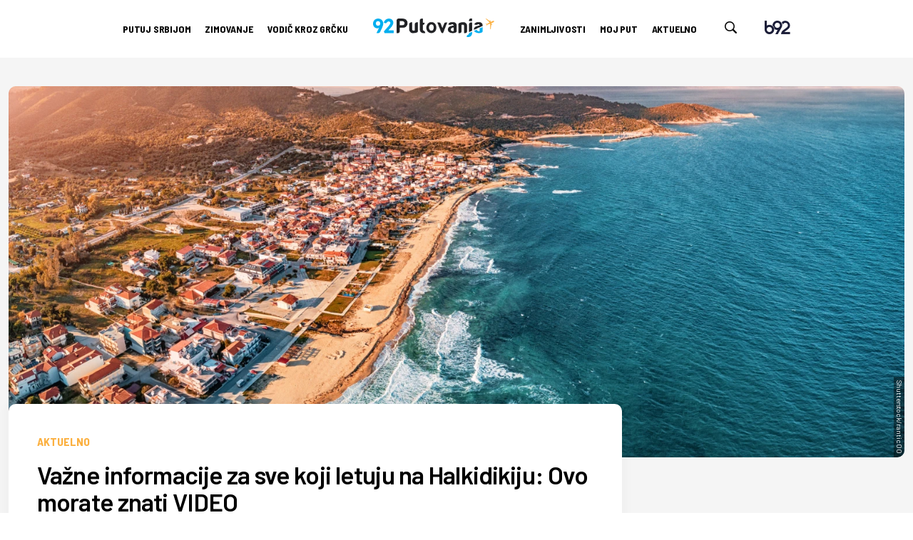

--- FILE ---
content_type: text/html; charset=UTF-8
request_url: https://www.b92.net/putovanja/svi-komentari/14596
body_size: 15804
content:
<!DOCTYPE html>
<html lang="sr">
<head>

    
    <title>Svi komentari -  Važne informacije za sve koji letuju na Halkidikiju: Ovo morate znati VIDEO  -  B92</title>
    <meta charset="UTF-8">

    <meta name="viewport" content="width=device-width, initial-scale=1.0">
    <meta name="app-context" content="page">
    <meta name="robots" content="max-image-preview:large">
    
                    <meta name="type" content="Vesti">
    <meta name="author" content="B92">
    <meta name="description" content="Kako se leto polako približava, ljudi užurbano rezervišu smeštaj, jer žele na vreme da obezbede svoje mesto.">
    <meta name="keywords" content="B92, najnovije vesti">
    
            <meta name="theme-color" content="#f5f5f5">
            <meta name="locale" content="sr_RS">
    <meta name="url" content="https://www.b92.net/putovanja/svi-komentari/14596">
    <meta name="image" content="https://www.b92.net/data/images/2024-04-17/18290_shutterstock-2132427627_f.jpg" />

    

    <link rel="canonical" href="https://www.b92.net/putovanja/svi-komentari/14596">

    
    
    <!-- UPSCORE LANDING START -->
    <script> (function(u,p,s,c,r){u[r]=u[r]||function(p){(u[r].q=u[r].q||[]).push(p)},u[r].ls=1*new Date();
        var a=p.createElement(s),m=p.getElementsByTagName(s)[0];a.async=1;a.src=c;m.parentNode.insertBefore(a,m) })
        (window,document,'script','//files.upscore.com/async/upScore.js','upScore');
            upScore({
        config:{
            domain: 'b92.net',
            article: '#article-content',
            track_positions: true
        },
        data: {
            section: 'Putovanja',
            taxonomy: 'Letovanje,Aktuelno,Destinacija: Grčka, letovanje, Halkidiki, Lifestyle, ',
            object_id: '14596-com',
            pubdate: '2024-04-17T12:51:00+02:00',
            author: 'JK109',
            object_type: 'comments',
        }});
    </script>
    <!-- UPSCORE LANDING END -->

    
    <meta property="og:title" content='Važne informacije za sve koji letuju na Halkidikiju: Ovo morate znati VIDEO'>
    <meta property="og:locale" content="sr_RS">
    <meta property="og:type" content="Vesti">
    <meta property="og:url" content='https://www.b92.net/putovanja/svi-komentari/14596'>
    <meta property="og:image" content="https://www.b92.net/data/images/2024-04-17/18290_shutterstock-2132427627_f.jpg" />
    <meta property="og:keywords" content="B92, najnovije vesti">
    <meta property="og:description" content="Kako se leto polako približava, ljudi užurbano rezervišu smeštaj, jer žele na vreme da obezbede svoje mesto.">
    <meta property="og:site_name" content="B92.net">
    <meta property="og:theme-color" content="#FF4B51">
    

    <meta name="twitter:title" content='Važne informacije za sve koji letuju na Halkidikiju: Ovo morate znati VIDEO'>
    <meta name="twitter:locale" content="sr_RS">
    <meta name="tw:type" content="Vesti">
    <meta name="twitter:url" content="https://www.b92.net/putovanja/svi-komentari/14596">
    <meta name="twitter:keywords" content="B92, najnovije vesti">
    <meta name="twitter:description" content="Kako se leto polako približava, ljudi užurbano rezervišu smeštaj, jer žele na vreme da obezbede svoje mesto.">
    <meta name="twitter:theme-color" content="#FF4B51">
    <meta name="twitter:image" content="https://www.b92.net/data/images/2024-04-17/18290_shutterstock-2132427627_f.jpg" />
    <meta property="fb:pages" content="293558305836">

    
    <!--ios compatibility-->
    <meta name="apple-mobile-web-app-capable" content="yes">
    <meta name="apple-mobile-web-app-title" content='Svi komentari -  Važne informacije za sve koji letuju na Halkidikiju: Ovo morate znati VIDEO  -  B92'>
    <link rel="apple-touch-icon" href="/files/b92/img/icons/apple-icon-144x144.png">

    <!--Android compatibility-->
    <meta name="mobile-web-app-capable" content="yes">
    <meta name="application-name" content='Svi komentari -  Važne informacije za sve koji letuju na Halkidikiju: Ovo morate znati VIDEO  -  B92'>

        <script src="https://js.hcaptcha.com/1/api.js?hl=sr" async defer></script>

    <meta name="msapplication-TileColor" content="#312670">
    <meta name="msapplication-TileImage" content="/files/b92/img/icons/ms-icon-144x144.png">

        <script type="application/ld+json">
    {
        "@context": "http://schema.org",
        "@type": "NewsArticle",
        "mainEntityOfPage": {
            "@type": "WebPage",
            "@id": "https://www.b92.net/putovanja/letovanje/aktuelno/14596/vazne-informacije-za-sve-koji-letuju-na-halkidikiju-ovo-morate-znati-video/vest"
        },
        "headline": "Važne informacije za sve koji letuju na Halkidikiju: Ovo morate znati VIDEO",
        "articleBody": "Tradicionalno, omiljena destinacija&amp;nbsp;većine Srba svakako je Grčka, odnosno Halkidiki.	Sve promene koje nas očekuju ovog leta: Velika poskupljenja, ali i olak&amp;scaron;ice&amp;nbsp;&amp;quot;Halkidiki je regija koju Srbi obožavaju, a posebno mesta poput Stavrosa, Vrasne, Paralija, Asprovalta a svakako i Olimpijsku regiju, Olimpik Bič, Leptokariju, Nei Pori&amp;quot;, rekla je za TV Prva Maja Novaković i dodala da je do&amp;scaron;lo do određenih promena:&amp;quot;Ono &amp;scaron;to se promenilo ove sezone jeste poskupljenje boravi&amp;scaron;nih taksi, jer su iste poskupele svuda u Evropi, a Grčka prati Evropu, tako da se dan naplaćuje 3 evra za hotel sa tri zvezdice, 7 evra za hotel sa četiri zvezdice i 10 evra za hotel sa pet zvezdice&amp;quot;, rekla je ona.	Detaljan cenovnik putarina do Grčke: Evo koliko para vam treba do omiljenog letovali&amp;scaron;ta	Najduža evropska plaža nalazi se u Grčkoj: Besplatne ležaljke i najmek&amp;scaron;i pesak koji ćete ikada osetiti FOTO	Plaža u Grčkoj na kojoj ćete imati osećaj kao da ste na Mesecu: Pogledajte cene FOTO&amp;nbsp;Ove godine su boravi&amp;scaron;ne takse u Grčkoj poskupele, takođe, važiće nova pravila na plažama kada je reč o prostoru za pe&amp;scaron;kire, ležaljke i suncobrane.Na nedavno održanom Međunarodnom sajmu turizma u Beogradu, načelnik Uprave za turizam Grčke Miltijadis Nikolau podelio je za B92.net optimistična očekivanja za predstojeću letnju sezonu, uprkos izazovima koje donosi globalna inflacija.	Za ovo ostrvo kažu da su grčki Karibi: Srbi ga uveliko posećuju&amp;nbsp;Ove godine Grčka očekuje rekordan broj od 35 miliona turista iz čitavog sveta, a među njima će Srbi, kako je istakao Miltijadis, biti najbrojniji.&amp;quot;Ministarstvo turizma Grčke i saobraćaja preporučilo je na&amp;scaron;im turistima koji specijalno idu na Halkidiki ovog leta da idu direktno kroz Solun, jer se očekuju velike gužve oko Soluna, da ne bi stajali u redovima po 2&amp;ndash;3 sata&amp;quot;, zaključila je Maja Novaković za TV Prva.",
        "wordCount": 357,
        "image":
            [
                "https://www.b92.net/data/images/2024-04-17/18290_shutterstock-2132427627_orig.jpg",
                "https://www.b92.net/data/images/2024-04-17/18290_shutterstock-2132427627_s.jpg",
                "https://www.b92.net/data/images/2024-04-17/18290_shutterstock-2132427627_f.jpg"
            ],
        "datePublished": "2024-04-17T12:51:00+02:00",
        "dateModified": "2024-04-17T12:51:00+02:00",
        "author": {
            "@type": "Person",
            "name": "92Putovanja",
            "url" : "https://www.b92.net/putovanja/autor/50/92putovanja"
        },
        "description": "Kako se leto polako približava, ljudi užurbano rezervišu smeštaj, jer žele na vreme da obezbede svoje mesto."


    }
</script>

    
            <meta http-equiv="refresh" content="900" >
    

    <link rel="icon" type="image/png" href="/files/b92/img/icons/android-icon-192x192.png">

            <link rel="icon" type="image/x-icon" href="/files/b92-putovanja/favicon.ico">
    
    <!--CSS FILES-->
    <link rel="preconnect" href="https://fonts.googleapis.com">
    <link rel="preconnect" href="https://fonts.gstatic.com" crossorigin>
            <link href="https://fonts.googleapis.com/css2?family=Barlow+Semi+Condensed:wght@600;700&family=Barlow:wght@400;500;600;700&family=Poppins:wght@300;400;500;600;700&display=swap" rel="stylesheet">
    
    
    <link href="https://b92s.net/v5/css/videojs.b92.css?v=9" rel="stylesheet" type="text/css" />
    <link rel="stylesheet" type="text/css" href="https://b92s.net/video.js/video-js.min.css?v=9">
    <link rel="stylesheet" type="text/css" href="https://b92s.net/video.js/videojs-contrib-ads/videojs-contrib-ads.css?v=9">
    <link rel="stylesheet" type="text/css" href="https://b92s.net/video.js/videojs-contrib-ads/videojs.ads.css?v=9">
    <link rel="stylesheet" type="text/css" href="https://b92s.net/video.js/videojs-ima/videojs.ima.css?v=9">
    

    
                        <link href="/files/b92-putovanja/css/owl.carousel.css?v=9" rel="stylesheet" type="text/css" />
            <link href="/files/b92-putovanja/css/swiper.bundle.min.css?v=9" rel="stylesheet" type="text/css" />
            <link href="/files/b92-putovanja/css/jquery.fancybox.min.css?v=9" rel="stylesheet" type="text/css" />
                        
                                    <link href="/files/b92-putovanja/css/single-news.css?t=25-14-14" rel="stylesheet" type="text/css" />
            
                    
        
        

    <link rel="stylesheet" href="/files/custom.css?v=9">

        
    
            <!-- (C)2000-2024 Gemius SA - gemiusPrism  / b92.net/b92.net NOVO -->
        <script type="text/javascript">
            var pp_gemius_identifier = '0muV7_tOkU1KgBjG_YgmYXZ3PxO1Bvs7Bs3cYFrAlOD.p7';
            // lines below shouldn't be edited
            function gemius_pending(i) { window[i] = window[i] || function() {var x = window[i+'_pdata'] = window[i+'_pdata'] || []; x[x.length]=Array.prototype.slice.call(arguments, 0);};};
            (function(cmds) { var c; while(c = cmds.pop()) gemius_pending(c)})(['gemius_cmd', 'gemius_hit', 'gemius_event', 'gemius_init', 'pp_gemius_hit', 'pp_gemius_event', 'pp_gemius_init']);
            window.pp_gemius_cmd = window.pp_gemius_cmd || window.gemius_cmd;
            (function(d,t) {try {var gt=d.createElement(t),s=d.getElementsByTagName(t)[0],l='http'+((location.protocol=='https:')?'s':''); gt.setAttribute('async','async');
            gt.setAttribute('defer','defer'); gt.src=l+'://gars.hit.gemius.pl/xgemius.js'; s.parentNode.insertBefore(gt,s);} catch (e) {}})(document,'script');
        </script>
        <script type="text/javascript">

    let data = {
        'taxonomy' : "Letovanje,Aktuelno,Destinacija: Grčka, letovanje, Halkidiki, Lifestyle, ",
    };

    window.dataLayer = window.dataLayer ?? [];
    window.dataLayer.push(data);
</script>

    <!-- Google Tag Manager -->
    <script>(function(w,d,s,l,i){w[l]=w[l]||[];w[l].push({'gtm.start':
    new Date().getTime(),event:'gtm.js'});var f=d.getElementsByTagName(s)[0],
    j=d.createElement(s),dl=l!='dataLayer'?'&l='+l:'';j.async=true;j.src=
    'https://www.googletagmanager.com/gtm.js?id='+i+dl;f.parentNode.insertBefore(j,f);
    })(window,document,'script','dataLayer','GTM-K88DKZX');</script>
    <!-- End Google Tag Manager -->

    

    
            <script>

            let adsKeywords = {"pageType":"comments","articleId":14596,"bannerSafe":"1","section":"Putovanja","articleCategory":"Letovanje","articleSubcategory":"Aktuelno","source":"","pubdate":"2024-04-17 12:51:00","author":"JK109","articleTags":["Destinacija: Grčka","letovanje","Halkidiki"]};

        </script>
        <!--Google Ad Manager GAM start-->
<script async='async' src='https://www.googletagservices.com/tag/js/gpt.js'></script>
    <script async src="https://adxbid.info/b92net_putovanja.js" ></script>

<script>


  let adOceanKeys = [];
  adOceanKeys.push(adsKeywords['section'], adsKeywords['articleCategory'],adsKeywords['articleSubcategory'], adsKeywords['articleId']);
  adOceanKeys = adOceanKeys.concat(adsKeywords['articleTags']);

  var googletag = googletag || {};
  googletag.cmd = googletag.cmd || [];
</script>
<script>
  googletag.cmd.push(function() {
    //mapping
    var mappingMobile = googletag.sizeMapping().
    addSize([0, 0], [[320, 100], [320, 50], [300, 250], [300, 100], [250, 250],[1, 1], 'fluid']).
    build();
    // slots
    var gptAdSlots = [];

    gptAdSlots[0] = googletag.defineSlot('/1092830/B92_AdX_mobile_top_parent/B92_AdX_Mobile_Top_Putovanja', [[300, 250],[300, 100], [320, 50], [320, 100]], 'div-gpt-ad-1709219602019-0').
    defineSizeMapping(mappingMobile).
    addService(googletag.pubads());
    gptAdSlots[1] = googletag.defineSlot('/1092830/b92_adx_mobile_1_parent/b92_adx_mobile_1_putovanja', [[300, 250],[300, 100], [320, 50], [320, 100]], 'div-gpt-ad-1709219605808-0').
    defineSizeMapping(mappingMobile).
    addService(googletag.pubads());
    gptAdSlots[2] = googletag.defineOutOfPageSlot('/1092830/Web_Interstitial', googletag.enums.OutOfPageFormat.INTERSTITIAL).
    defineSizeMapping(mappingMobile).
    addService(googletag.pubads());
    gptAdSlots[3] = googletag.defineSlot('/21836280021/adxp_b92_net_sticky', [[320, 100], [728, 90], [320, 50], [970, 90]], 'adxp_b92_net_sticky').addService(googletag.pubads());
    gptAdSlots[4] =    googletag.defineSlot('/1092830/1x1', [1, 1], 'div-gpt-ad-1717589365473-0').addService(googletag.pubads());
    if(adsKeywords.pageType != "article"){
	    gptAdSlots[5] = googletag.defineSlot('/1092830/b92_adx_mobile_2_parent/b92_adx_mobile_2_putovanja', [[300, 250],[300, 100], [320, 50], [320, 100]], 'div-gpt-ad-1709219609380-0').
    defineSizeMapping(mappingMobile).
    addService(googletag.pubads());
    gptAdSlots[6] = googletag.defineSlot('/1092830/b92_adx_mobile_3_parent/b92_adx_mobile_3_putovanja', [[300, 250],[300, 100], [320, 50], [320, 100]], 'div-gpt-ad-1709219613197-0').
    defineSizeMapping(mappingMobile).
    addService(googletag.pubads());
    }else{
    gptAdSlots[5] = googletag.defineSlot('/1092830/b92_under_article_1_parent/b92_under_article_1_putovanja', [[300, 250], [300, 100]], 'div-gpt-ad-1709207408106-0').
    addService(googletag.pubads());
    gptAdSlots[6] = googletag.defineSlot('/1092830/b92_under_article_2_parent/b92_under_article_2_putovanja', [[300, 250], [300, 100]], 'div-gpt-ad-1709207409917-0').
    addService(googletag.pubads());
    }
    
    googletag.pubads().setTargeting("section", adsKeywords['section']);
    // start
    googletag.pubads().setTargeting("section", adsKeywords['section']);
    googletag.pubads().setTargeting("category", adsKeywords['articleCategory']);
    googletag.pubads().setTargeting("tag", adsKeywords['articleTags']);
    googletag.pubads().setTargeting("id", adsKeywords['articleId']);
    googletag.pubads().disableInitialLoad();
    googletag.pubads().enableSingleRequest();
    googletag.pubads().collapseEmptyDivs(true,true);
    /*googletag.pubads().enableLazyLoad({
        fetchMarginPercent: 200,
        renderMarginPercent: 100,
        mobileScaling: 2.0
    });*/
    googletag.enableServices();
  });
</script>
<!--Google Ad Manager GAM end--><script type="text/javascript" src="//b92rs.adocean.pl/files/js/ado.js"></script>
<script type="text/javascript">
/* (c)AdOcean 2003-2024 */
        if(typeof ado!=="object"){ado={};ado.config=ado.preview=ado.placement=ado.master=ado.slave=function(){};}
        ado.config({mode: "old", xml: false, consent: true, characterEncoding: true});
        ado.preview({enabled: true, emiter: "b92rs.adocean.pl", id: "w8qbmKoFSE48rQlJpcC0cBz8s_HGPjI3bj.mBWRwSqf.E7"});
</script>
<!-- start master -->
<script type="text/javascript">
/* (c)AdOcean 2003-2024, MASTER: b92.net.B92.net NOVO.B92.net.Putovanja */
ado.master({id: 'pspWMnLGQoIgfzuZE7hSlGU3.LtNK..0ueEstV9Dfhv.a7', server: 'b92rs.adocean.pl', keys: adOceanKeys });
</script>
<!--  end master  -->
                                                                                                                    <!-- DIDOMI CMP START -->
<script type="text/javascript">window.gdprAppliesGlobally=true;(function(){function n(e){if(!window.frames[e]){if(document.body&&document.body.firstChild){var t=document.body;var r=document.createElement("iframe");r.style.display="none";r.name=e;r.title=e;t.insertBefore(r,t.firstChild)}else{setTimeout(function(){n(e)},5)}}}function e(r,a,o,s,c){function e(e,t,r,n){if(typeof r!=="function"){return}if(!window[a]){window[a]=[]}var i=false;if(c){i=c(e,n,r)}if(!i){window[a].push({command:e,version:t,callback:r,parameter:n})}}e.stub=true;e.stubVersion=2;function t(n){if(!window[r]||window[r].stub!==true){return}if(!n.data){return}var i=typeof n.data==="string";var e;try{e=i?JSON.parse(n.data):n.data}catch(t){return}if(e[o]){var a=e[o];window[r](a.command,a.version,function(e,t){var r={};r[s]={returnValue:e,success:t,callId:a.callId};if(n.source){n.source.postMessage(i?JSON.stringify(r):r,"*")}},a.parameter)}}if(typeof window[r]!=="function"){window[r]=e;if(window.addEventListener){window.addEventListener("message",t,false)}else{window.attachEvent("onmessage",t)}}}e("__uspapi","__uspapiBuffer","__uspapiCall","__uspapiReturn");n("__uspapiLocator");e("__tcfapi","__tcfapiBuffer","__tcfapiCall","__tcfapiReturn");n("__tcfapiLocator");(function(e){var t=document.createElement("link");t.rel="preconnect";t.as="script";var r=document.createElement("link");r.rel="dns-prefetch";r.as="script";var n=document.createElement("link");n.rel="preload";n.as="script";var i=document.createElement("script");i.id="spcloader";i.type="text/javascript";i["async"]=true;i.charset="utf-8";var a="https://sdk.privacy-center.org/"+e+"/loader.js?target="+document.location.hostname;if(window.didomiConfig&&window.didomiConfig.user){var o=window.didomiConfig.user;var s=o.country;var c=o.region;if(s){a=a+"&country="+s;if(c){a=a+"&region="+c}}}t.href="https://sdk.privacy-center.org/";r.href="https://sdk.privacy-center.org/";n.href=a;i.src=a;var d=document.getElementsByTagName("script")[0];d.parentNode.insertBefore(t,d);d.parentNode.insertBefore(r,d);d.parentNode.insertBefore(n,d);d.parentNode.insertBefore(i,d)})("5d4f9a97-bbaf-43db-8979-d91911adce82")})();</script>
<script type="text/javascript">
window.didomiConfig = {
    user: {
        bots: {
            consentRequired: false,
            types: ['crawlers', 'performance'],
            // https://developers.didomi.io/cmp/web-sdk/consent-notice/bots
            extraUserAgents: ['cXensebot', 'Lighthouse'],
        }
    }
};
</script>
<!-- DIDOMI CMP END --><style>
.single-news-content .banner-responsive {
	flex-direction:  column;
}
.single-news-content .banner-responsive > * {
	width: auto !important;
}
.single-news-content .banner-responsive .banner-wrapper {
	width: 100%;
}
.single-news-content .banner-responsive .banner-wrapper .banner-inner {
	    display: flex;
	    flex-wrap: wrap;
    justify-content: space-around;
}
.single-news-content .banner-responsive .banner-wrapper .banner-inner div {
	margin-bottom: 10px;
}
@media screen and (max-width: 991px){
	.lupon-sticky { bottom: 70px !important;}
}
</style>
                                                                                                                    <script type="text/javascript">
    (function(c,l,a,r,i,t,y){
        c[a]=c[a]||function(){(c[a].q=c[a].q||[]).push(arguments)};
        t=l.createElement(r);t.async=1;t.src="https://www.clarity.ms/tag/"+i;
        y=l.getElementsByTagName(r)[0];y.parentNode.insertBefore(t,y);
    })(window, document, "clarity", "script", "fqzxjiy0w7");
</script>
                                                                                                                    <script async src='https://hl.upscore.com/config/b92.net.js'></script>
                                                                                                                    <!--<head>-->
<script>
  var esadt;esadt||((esadt=esadt||{}).cmd=esadt.cmd||[],function(){var t=document.createElement("script");t.async=!0,t.id="esadt",t.type="text/javascript";var e="https:"==document.location.protocol;t.src=(e?"https:":"http:")+"///sspjs.eskimi.com/esadt.js",(e=document.getElementsByTagName("script")[0]).parentNode.insertBefore(t,e)}());
</script>
<!--</head>-->
                                                
    


</head>

<body>
  <!-- Google Tag Manager (noscript) -->
    <noscript><iframe src="https://www.googletagmanager.com/ns.html?id=GTM-PHVNJCRH" height="0" width="0" style="display:none;visibility:hidden"></iframe></noscript>
    <!-- End Google Tag Manager (noscript) --><!-- End Google Tag Manager (noscript) -->
    
    <div id="banner-left" class="big-banner banner-left">
                                <div id="adoceanb92rsmicnqlhfpu"></div>
<script type="text/javascript">
/* (c)AdOcean 2003-2024, b92.net.B92.net NOVO.B92.net.Putovanja.Wallpaper Left YYY*/
ado.slave('adoceanb92rsmicnqlhfpu', {myMaster: 'pspWMnLGQoIgfzuZE7hSlGU3.LtNK..0ueEstV9Dfhv.a7' });
</script>
                            </div>
            
    <div id="banner-right" class="big-banner banner-right">
                                <div id="adoceanb92rszijtdjrjop"></div>
<script type="text/javascript">
/* (c)AdOcean 2003-2024, b92.net.B92.net NOVO.B92.net.Putovanja.Wallpaper Right */
ado.slave('adoceanb92rszijtdjrjop', {myMaster: 'pspWMnLGQoIgfzuZE7hSlGU3.LtNK..0ueEstV9Dfhv.a7' });
</script>
                            </div>
            
    <style>
    /* .header-putovanja .header-wrapper .header-menu-wrapper {
        background-color: transparent;
    } */
</style>
<div class="header-putovanja-wrapper">
<div class="banner-header">
    <div class='container'>
        <div class="banner">
                <div class='banner-wrapper'>
                    <div class='banner-inner'>
                                                <div id="adoceanb92rssgeqjrdmaa"></div>
<script type="text/javascript">
/* (c)AdOcean 2003-2024, b92.net.B92.net NOVO.B92.net.Putovanja.Header Wallpaper */
ado.slave('adoceanb92rssgeqjrdmaa', {myMaster: 'pspWMnLGQoIgfzuZE7hSlGU3.LtNK..0ueEstV9Dfhv.a7' });
</script>
                                            </div>
                </div>
            </div>
                </div>
</div>
<header class="header-putovanja" style="background-color:#FFFFFF;
        background-image: url('');">
    <div class="container">
        <div class="header-wrapper">
            <a href="https://www.b92.net/putovanja/najnovije-vesti" class="search-link">
                <img src="/files/b92-putovanja/img/icons/zoom-dark.png" alt="search" width="17" height="17">
            </a>
            <a href="/putovanja" class="header-logo">
                <img src="/files/b92-putovanja/img/new_logos/putovanja-logo.png" alt="putovanja-logo" width="254" height="38">
            </a>
            <div class="navbar-toggler">
                <span></span>
                <span></span>
                <span></span>
            </div>
            <a href="/" class="b92-logo">
                <img src="/files/b92-putovanja/img/b92-logo.png" alt="b92-logo" width="36" height="19">
            </a>
            <div class="header-menu-bg"></div>
            <div class="header-menu-wrapper">
                <div class="header-menu-inner">
                    <span class="close-menu">
                        <svg width='26' height="26">
                            <use xlink:href="/files/b92-putovanja/fontawesome/solid.svg#xmark"></use>
                        </svg>
                    </span>
                    <ul class="header-menu menu-left">
                                                                                                                                                                                                                <li class="menu-item">
                                    <a href="/putovanja/destinacije/srbija" class="menu-link ">
                                            Putuj Srbijom
                                        
                                    </a>
                                </li>
                                                                                                                                                                                                                                                                                    <li class="menu-item">
                                    <a href="/putovanja/zimovanje" class="menu-link ">
                                            Zimovanje
                                        
                                    </a>
                                </li>
                                                                                                                                                                                                                <li class="menu-item">
                                    <a href="/putovanja/destinacije/grcka" class="menu-link ">
                                            Vodič kroz Grčku
                                        
                                    </a>
                                </li>
                                                                                                                                                                                                                                                                                            </ul>
                <a href="/putovanja" class="header-logo">
                    <img src="/files/b92-putovanja/img/new_logos/putovanja-logo.png" alt="putovanja-logo" width="254" height="38">
                </a>
                <ul class="header-menu menu-right">
                                                                                                                                                                                                                                                                                                                                                                                                                                                                                                                                                                                                                                                                            <li class="menu-item">
                                    <a href="/putovanja/zanimljivosti"
                                        class="menu-link ">
                                            Zanimljivosti
                                        
                                    </a>
                                </li>
                                                                                                                                                                                                                                                                                                                    <li class="menu-item">
                                    <a href="/putovanja/moj-put"
                                        class="menu-link ">
                                            Moj put
                                        
                                    </a>
                                </li>
                                                                                                                                                                                                                                                                                                                    <li class="menu-item">
                                    <a href="/putovanja/aktuelno"
                                        class="menu-link ">
                                            Aktuelno
                                        
                                    </a>
                                </li>
                                                                                                    </ul>
            <p class="back-text">Vrati se na</p>
            <a href="https://www.b92.net" class="b92-logo">
                <img src="/files/b92-putovanja/img/b92-logo.png" alt="" width="36" height="19">
            </a>
            <div class="app-links">
                <a href="https://play.google.com/store/apps/details?id=net.b92.android.brisbane&amp;hl=en&amp;gl=US">
                    <img src="/files/b92-putovanja/img/googleplay.webp" alt="">
                </a>
                <a href="https://apps.apple.com/us/app/b92/id513918593">
                    <img src="/files/b92-putovanja/img/appstore.webp" alt="">
                </a>
            </div>
        </div>
    </div>
</div>
</div>
<div class="new-live-news">
    <span class="new-live-btn">Nova vest</span>
</div>
</header>
</div>

    
    <main >

        <style>
    .single-comment .single-comment .single-comment {
        padding:0px !important;
    }

    .remove-right-border {
        border:0 !important;
    }

    .single-news-source {
        color:#fbb040;
        font-weight:500 !important;
    }

    .single-news-author {
        color:#fbb040;
        font-weight:500 !important;
    }
</style>
    <section class="single-news">
        <div class="container-fluid">
            <figure class="single-news-lead-image">
                <div class="img-placeholder">
                    <picture>
                                                    <source
                                srcset="/data/images/2024-04-17/18290_shutterstock-2132427627_pl.webp?timestamp=1713356147"
                                media="(min-width: 780px)" type="image/webp">
                                                    <source
                                srcset="/data/images/2024-04-17/18290_shutterstock-2132427627_l.webp?timestamp=1713356147"
                                media="(min-width: 580px)" type="image/webp">
                                                    <source
                                srcset="/data/images/2024-04-17/18290_shutterstock-2132427627_kfl.webp?timestamp=1713356147"
                                media="(min-width: 380px)" type="image/webp">
                                                    <source
                                srcset="/data/images/2024-04-17/18290_shutterstock-2132427627_ig.webp?timestamp=1713356147"
                                media="(min-width: 190px)" type="image/webp">
                                                    <source
                                srcset="/data/images/2024-04-17/18290_shutterstock-2132427627_xs.webp?timestamp=1713356147"
                                media="(min-width: 0px)" type="image/webp">
                                                    <img
                                srcset="/data/images/2024-04-17/18290_shutterstock-2132427627_f.jpg 660w, /data/images/2024-04-17/18290_shutterstock-2132427627_pl.jpg 1550w"
                                sizes="(max-width: 992px) 660px,
                                        1550px"
                                src="/data/images/2024-04-17/18290_shutterstock-2132427627_pl.jpg"
                                alt="Važne informacije za sve koji letuju na Halkidikiju: Ovo morate znati VIDEO" class="lazyload">

                        
                    </picture>
                </div>
                <div class='image-info'>
                                        <span class='source'>Shutterstock/rantic00</span>
                </div>
            </figure>
            <div class="layout">
                <div class="single-news-header">
                    <a href="https://www.b92.net/putovanja/letovanje/aktuelno"
                    class="single-news-category">Aktuelno</a>
                    <a href="https://www.b92.net/putovanja/letovanje/aktuelno/14596/vazne-informacije-za-sve-koji-letuju-na-halkidikiju-ovo-morate-znati-video/vest">
                        <h1 class="single-news-title">
                                                        Važne informacije za sve koji letuju na Halkidikiju: Ovo morate znati VIDEO
                        </h1>
                    </a>
                    <div class="time-source-author">
                        <div class="single-news-time">
                            <p class="single-news-date">17.4.2024.</p>
                            <p class="single-news-hour">12:51</p>
                        </div>
                                                    <div class="source-author">
                                                                                                    <p class="single-news-author">Autor: 92Putovanja
                                                                                    <span class="author-icon">
                                                <img src="/data/images/author/50-Profile photo Putovanja-orig.jpg" alt="92Putovanja">
                                            </span>
                                                                            </p>
                                                            </div>
                                            </div>
                </div>
                <div class="main-content">
                    <section class="news-comments" id='comments'>
                        <div class="comments-header">
                            <h4 class="section-title comments-title">
                                <a href="/putovanja/svi-komentari/14596" class="single-news-comments-number">14</a>
                                <span>Komentari</span>
                            </h4>
                            <div class="sort-comments">
                                <p>Sortiraj po:</p>
                                <a class="sort-comments-button" data-code="time">
                                    <svg width='17' height="17">
                                        <use xlink:href="/files/b92/fontawesome/regular.svg#clock"></use>
                                    </svg>
                                </a>
                                <a class="sort-comments-button" data-code="positive_votes">
                                    <svg width='17' height="17">
                                        <use xlink:href="/files/b92/fontawesome/solid.svg#thumbs-up"></use>
                                    </svg>
                                </a>
                                <a class="sort-comments-button" data-code="negative_votes">
                                    <svg width='17' height="17">
                                        <use xlink:href="/files/b92/fontawesome/solid.svg#thumbs-down"></use>
                                    </svg>
                                </a>
                            </div>
                            <a href="/putovanja/ostavi-komentar/14596" class="btn purple-btn">Pošalji komentar</a>
                        </div>
                        <div class="news-comments-body">
                            
                        </div>
                        
                    </section>
                </div>
                <div class="sidebar">
                    <!-- banner code for sidebar1-desktop -->
                    <div class="banner bnr-desktop">
                        <div class='banner-wrapper'>
                            <div class='banner-inner '>
                            <div id="adoceanb92rsnpeglklsdh"></div>
<script type="text/javascript">
/* (c)AdOcean 2003-2024, b92.net.B92.net NOVO.B92.net.Putovanja.300x250 */
ado.slave('adoceanb92rsnpeglklsdh', {myMaster: 'pspWMnLGQoIgfzuZE7hSlGU3.LtNK..0ueEstV9Dfhv.a7' });
</script>
                            </div>
                        </div>
                    </div>
                                                            
    


                </div>
            </div>
        </div>
    </section>
    </main>
    <div class='container'>
        <div class='banner-responsive'>
                                    <!-- banner code for widget -->
                    <div class="banner ">
                        <div class='banner-wrapper'>
                            <div class='banner-inner'>
                            <div id="adoceanb92rsubkjfsiqcw"></div>
<script type="text/javascript">
/* (c)AdOcean 2003-2024, b92.net.B92.net NOVO.B92.net.Putovanja.300x250_4 */
ado.slave('adoceanb92rsubkjfsiqcw', {myMaster: 'pspWMnLGQoIgfzuZE7hSlGU3.LtNK..0ueEstV9Dfhv.a7' });
</script><div id="adoceanb92rsrcrpipsubr"></div>
<script type="text/javascript">
/* (c)AdOcean 2003-2024, b92.net.B92.net NOVO.B92.net.Putovanja.300x250_5 */
ado.slave('adoceanb92rsrcrpipsubr', {myMaster: 'pspWMnLGQoIgfzuZE7hSlGU3.LtNK..0ueEstV9Dfhv.a7' });
</script>
                            </div>
                        </div>
                    </div>
                                    <!-- banner code for widget -->
                    <div class="banner ">
                        <div class='banner-wrapper'>
                            <div class='banner-inner'>
                            <!-- /1092830/1x1 -->
<div id='div-gpt-ad-1717589365473-0'>
  <script>
    googletag.cmd.push(function() { googletag.display('div-gpt-ad-1717589365473-0'); });
  </script>
</div>
                            </div>
                        </div>
                    </div>
                                    <!-- banner code for widget -->
                    <div class="banner ">
                        <div class='banner-wrapper'>
                            <div class='banner-inner'>
                            <script type="text/javascript" class="teads" src="//a.teads.tv/page/125060/tag" async="true"></script>
                            </div>
                        </div>
                    </div>
                            </div>
            
    


    </div>
    
    

        <div class='container'>
            </div>
    
    <div class='container'>
            </div>


    <footer>
    <div class="container">
            <div class="footer-wrapper">
                    <div class="footer-top">
                            <a href="https://www.b92.net" class="footer-logo">
                                    <img src="/files/b92/img/logo-b92.png" alt="b92" width="76" height="42">
                            </a>
                            <div class="social-box">
                                    <a href="https://www.facebook.com/B92vesti/" aria-label="Facebook">
                                            <img src="/files/b92/img/icons/facebook.png" alt="facebook icon" width="20" height="20">
                                    </a>
                                    <a href="https://twitter.com/b92vesti/" aria-label="Twitter">
                                            <img src="/files/b92/img/icons/twitter-x.png" alt="twitter icon" width="20" height="20">
                                    </a>
                                    <a href="https://www.instagram.com/b92net/" aria-label="Instagram">
                                            <img src="/files/b92/img/icons/instagram.png" alt="instagram icon" width="20" height="20">
                                    </a>
                                    <a href="https://www.youtube.com/@B92TV" aria-label="Youtube">
                                            <img src="/files/b92/img/icons/youtube.png" alt="youtube icon" width="20" height="20">
                                    </a>
                            </div>
                    </div>
                    <div class="footer-menu-app-wrapper">
                            <div class="footer-menu-wrapper">
                                                                            <ul class="footer-category-menu">
                                                                                            <li class="menu-item">

                                                                                                            <a href="https://www.b92.net/info"
                                                        class="menu-link">Info</a>
                                                                                                    </li>
                                                                                            <li class="menu-item">

                                                                                                            <a href="https://www.b92.net/sport" class="menu-link">
                                                            Sport
                                                        </a>
                                                                                                    </li>
                                                                                            <li class="menu-item">

                                                                                                            <a href="https://www.b92.net/biz" class="menu-link">
                                                            Biz
                                                        </a>
                                                                                                    </li>
                                                                                            <li class="menu-item">

                                                                                                            <a href="https://www.b92.net/zivot"
                                                        class="menu-link">Život</a>
                                                                                                    </li>
                                                                                            <li class="menu-item">

                                                                                                            <a href="https://www.b92.net/zdravlje"
                                                        class="menu-link">Zdravlje</a>
                                                                                                    </li>
                                                                                            <li class="menu-item">

                                                                                                            <a href="https://www.b92.net/putovanja" class="menu-link">
                                                            Putovanja
                                                        </a>
                                                                                                    </li>
                                                                                            <li class="menu-item">

                                                                                                            <a href="https://www.b92.net/kultura"
                                                        class="menu-link">Kultura</a>
                                                                                                    </li>
                                                                                            <li class="menu-item">

                                                                                                            <a href="https://superzena.b92.net" class="menu-link">
                                                            Superžena
                                                        </a>
                                                                                                    </li>
                                                                                            <li class="menu-item">

                                                                                                            <a href="https://www.b92.net/esports"
                                                        class="menu-link">eSports</a>
                                                                                                    </li>
                                                                                            <li class="menu-item">

                                                                                                            <a href="https://www.b92.net/tehnopolis"
                                                        class="menu-link">Tehnopolis</a>
                                                                                                    </li>
                                                                                            <li class="menu-item">

                                                                                                            <a href="https://www.b92.net/automobili"
                                                        class="menu-link">Automobili</a>
                                                                                                    </li>
                                                                                            <li class="menu-item">

                                                                                                            <a href="https://www.b92.net/lokal" class="menu-link">
                                                            Lokal
                                                        </a>
                                                                                                    </li>
                                                                                    </ul>
                                    
                                    <div class="footer-menu-inner">
                                            <ul class="footer-media-menu">
                                                    <li class="menu-item">
                                                            <a href="https://www.b92.net/video" class="menu-link">Video</a>
                                                    </li>
                                                    <li class="menu-item d-none">
                                                            <a href="" class="menu-link">Aplikacije</a>
                                                    </li>
                                                    <li class="menu-item">
                                                            <a href="https://b92.tv" class="menu-link">TV</a>
                                                    </li>
                                                    <li class="menu-item">
                                                            <a href="https://www.b92.net/specijal/3/english" class="menu-link">English</a>
                                                    </li>
                                                    <li class="menu-item">
                                                        <a href="https://www.b92.net/vreme" class="menu-link">Vreme</a>
                                                    </li>
                                            </ul>
                                            
                                                                                            <ul class="footer-company-menu">
                                                                                                            
                                                        <li class="menu-item">
                                                            <a href="https://www.b92.net/stranica/5/marketing" class="menu-link">Marketing</a>
                                                        </li>

                                                                                                            
                                                        <li class="menu-item">
                                                            <a href="https://www.b92.net/stranica/1/impresum" class="menu-link">Impresum</a>
                                                        </li>

                                                                                                            
                                                        <li class="menu-item">
                                                            <a href="https://www.b92.net/stranica/3/pravila-koriscenja" class="menu-link">Pravila korišćenja</a>
                                                        </li>

                                                                                                            
                                                        <li class="menu-item">
                                                            <a href="https://www.b92.net/stranica/2/politika-privatnosti" class="menu-link">Politika privatnosti</a>
                                                        </li>

                                                                                                            
                                                        <li class="menu-item">
                                                            <a href="https://www.b92.net/stranica/11/aplikacije" class="menu-link">Aplikacije</a>
                                                        </li>

                                                                                                            
                                                        <li class="menu-item">
                                                            <a href="https://www.b92.net/stranica/13/rss" class="menu-link">RSS</a>
                                                        </li>

                                                                                                        <li class="menu-item">
                                                        <a href="https://www.b92.net/stranica/kontakt" class="menu-link">Kontakt</a>
                                                    </li>
                                                </ul>
                                                                                </div>
                            </div>
                            <div class="footer-app-wrapper">
                                    <p>Skini aplikaciju</p>
                                    <div class="app-links">
                                            <a href="https://play.google.com/store/apps/details?id=net.b92.android.brisbane&amp;hl=en&amp;gl=US" aria-label="Google Play">
                                                    <img src="/files/b92/img/icons/app-google.webp" alt="google play" width="auto" height="auto">
                                            </a>
                                            <a href="https://apps.apple.com/us/app/b92/id513918593" aria-label="App Store">
                                                    <img src="/files/b92/img/icons/app-store.webp" alt="app store" width="auto" height="auto">
                                            </a>
                                    </div>
                            </div>
                    </div>
                    <div class="footer-footnote">
                            <p>© 1995 - 2026, B92</p>
                    </div>
            </div>
    </div>
    </footer>



        <div class="mobile-navbar">

    <a href="https://www.b92.net/najnovije-vesti" class="mobile-navbar-link ">
        <span class="link-icon">
            <img src="/files/b92/img/icons/refresh.svg" alt="Latest" width="auto" height="18">
        </span>
        <span class="link-text">Novo</span>
    </a>
    <a href="https://www.b92.net/sport" class="mobile-navbar-link">
        <span class="link-icon">
            <img src="/files/b92/img/icons/menu-sport.svg" alt="Sport" width="auto" height="18">
        </span>
        <span class="link-text">Sport</span>
    </a>
    <a href="https://www.b92.net" class="mobile-navbar-link homepage-link">
        <span class="link-icon">
            <img src="/files/b92/img/logo-b92.png" alt="b92" width="auto" height="18">
        </span>
    </a>
    <a  href="https://www.b92.net/putovanja/video"  class="mobile-navbar-link  ">
        <span class="link-icon">
            <img src="/files/b92/img/icons/video.svg" alt="Video" width="auto" height="18">
        </span>
        <span class="link-text">Video</span>
    </a>
    <a href="#" class="mobile-navbar-link mobile-navbar-toggler">
        <span class="link-icon">
            <img src="/files/b92/img/icons/menu-search.svg" alt="Menu" width="auto" height="18">
        </span>
        <span class="link-text">Menu</span>
    </a>
</div>

    <div class="mobile-aditional-menu-wrapper">
        <div class="mobile-aditional-menu-bg"></div>
        <div class="mobile-aditional-menu">
            <div class="mobile-aditional-menu-inner">
                <span class="close-menu">
                    <img src="/files/b92/img/icons/close.png" alt="X" width="22" height="22">
                </span>
                <ul class="mobile-menu">
                    <li class="menu-item">
                        <a href="https://www.b92.net/najnovije-vesti" class="menu-link active">Najnovije</a>
                    </li>
                                                                                                    <li class="menu-item">
                                <a href="https://www.b92.net/info" class="menu-link active">Info
                                                                            <span class="toggle-submenu submenu-chevron">
                                                                                    </span>
                                                                    </a>

                                                            </li>
                                                                                                
                                <li class="menu-item">
                                    <a href="https://www.b92.net/biz" class="menu-link active">Biz
                                                                                                                            <span class="toggle-submenu submenu-chevron">
                                                <svg width='22' height="18">
                                                    <use xlink:href="/files/b92/fontawesome/solid.svg#chevron-down"></use>
                                                </svg>
                                            </span>
                                                                            </a>
                                                                            <ul class="submenu">
                                                                                                                                            <li class="submenu-item">
                                                    <a href="https://www.b92.net/biz/srbija" class="submenu-link">Srbija</a>
                                                </li>
                                                                                                                                            <li class="submenu-item">
                                                    <a href="https://www.b92.net/biz/region" class="submenu-link">Region</a>
                                                </li>
                                                                                                                                            <li class="submenu-item">
                                                    <a href="https://www.b92.net/biz/svet" class="submenu-link">Svet</a>
                                                </li>
                                                                                                                                            <li class="submenu-item">
                                                    <a href="https://www.b92.net/biz/moj-kvadrat" class="submenu-link">Moj kvadrat</a>
                                                </li>
                                                                                                                                                                                                                                                <li class="submenu-item">
                                                    <a href="https://www.b92.net/biz/fokus" class="submenu-link">Fokus</a>
                                                </li>
                                                                                    </ul>
                                                                    </li>
                           
                                                                                                
                                <li class="menu-item">
                                    <a href="https://www.b92.net/lokal" class="menu-link active">Lokal
                                                                                                                            <span class="toggle-submenu submenu-chevron">
                                                <svg width='22' height="18">
                                                    <use xlink:href="/files/b92/fontawesome/solid.svg#chevron-down"></use>
                                                </svg>
                                            </span>
                                                                            </a>
                                                                            <ul class="submenu">
                                                                                                                                            <li class="submenu-item">
                                                    <a href="https://www.b92.net/lokal/beograd" class="submenu-link">Beograd</a>
                                                </li>
                                                                                                                                            <li class="submenu-item">
                                                    <a href="https://www.b92.net/lokal/nis" class="submenu-link">Niš</a>
                                                </li>
                                                                                                                                            <li class="submenu-item">
                                                    <a href="https://www.b92.net/lokal/novi-sad" class="submenu-link">Novi Sad</a>
                                                </li>
                                                                                                                                            <li class="submenu-item">
                                                    <a href="https://www.b92.net/lokal/kragujevac" class="submenu-link">Kragujevac</a>
                                                </li>
                                                                                                                                            <li class="submenu-item">
                                                    <a href="https://www.b92.net/lokal/subotica" class="submenu-link">Subotica</a>
                                                </li>
                                                                                                                                            <li class="submenu-item">
                                                    <a href="https://www.b92.net/lokal/cacak" class="submenu-link">Čačak</a>
                                                </li>
                                                                                                                                            <li class="submenu-item">
                                                    <a href="https://www.b92.net/lokal/novi-pazar" class="submenu-link">Novi Pazar</a>
                                                </li>
                                                                                                                                            <li class="submenu-item">
                                                    <a href="https://www.b92.net/lokal/zrenjanin" class="submenu-link">Zrenjanin</a>
                                                </li>
                                                                                                                                            <li class="submenu-item">
                                                    <a href="https://www.b92.net/lokal/krusevac" class="submenu-link">Kruševac</a>
                                                </li>
                                                                                                                                            <li class="submenu-item">
                                                    <a href="https://www.b92.net/lokal/leskovac" class="submenu-link">Leskovac</a>
                                                </li>
                                                                                                                                            <li class="submenu-item">
                                                    <a href="https://www.b92.net/lokal/jagodina" class="submenu-link">Jagodina</a>
                                                </li>
                                                                                                                                            <li class="submenu-item">
                                                    <a href="https://www.b92.net/lokal/sid" class="submenu-link">Šid</a>
                                                </li>
                                                                                    </ul>
                                                                    </li>
                           
                                                                                                
                                <li class="menu-item">
                                    <a href="https://www.b92.net/sport" class="menu-link active">Sport
                                                                                                                            <span class="toggle-submenu submenu-chevron">
                                                <svg width='22' height="18">
                                                    <use xlink:href="/files/b92/fontawesome/solid.svg#chevron-down"></use>
                                                </svg>
                                            </span>
                                                                            </a>
                                                                            <ul class="submenu">
                                                                                                                                            <li class="submenu-item">
                                                    <a href="https://www.b92.net/sport/fudbal" class="submenu-link">Fudbal</a>
                                                </li>
                                                                                                                                            <li class="submenu-item">
                                                    <a href="https://www.b92.net/sport/kosarka" class="submenu-link">Košarka</a>
                                                </li>
                                                                                                                                            <li class="submenu-item">
                                                    <a href="https://www.b92.net/sport/tenis" class="submenu-link">Tenis</a>
                                                </li>
                                                                                                                                            <li class="submenu-item">
                                                    <a href="https://www.b92.net/sport/atletika" class="submenu-link">Atletika</a>
                                                </li>
                                                                                                                                            <li class="submenu-item">
                                                    <a href="https://www.b92.net/sport/odbojka" class="submenu-link">Odbojka</a>
                                                </li>
                                                                                                                                            <li class="submenu-item">
                                                    <a href="https://www.b92.net/sport/vaterpolo" class="submenu-link">Vaterpolo</a>
                                                </li>
                                                                                                                                            <li class="submenu-item">
                                                    <a href="https://www.b92.net/sport/rukomet" class="submenu-link">Rukomet</a>
                                                </li>
                                                                                                                                            <li class="submenu-item">
                                                    <a href="https://www.b92.net/sport/auto-moto" class="submenu-link">Auto-moto</a>
                                                </li>
                                                                                                                                            <li class="submenu-item">
                                                    <a href="https://www.b92.net/sport/pojedinacni-sportovi" class="submenu-link">Pojedinačni sportovi</a>
                                                </li>
                                                                                                                                            <li class="submenu-item">
                                                    <a href="https://www.b92.net/sport/ekipni-sportovi" class="submenu-link">Ekipni sportovi</a>
                                                </li>
                                                                                                                                            <li class="submenu-item">
                                                    <a href="https://www.b92.net/sport/zimski-sportovi" class="submenu-link">Zimski sportovi</a>
                                                </li>
                                                                                                                                            <li class="submenu-item">
                                                    <a href="https://www.b92.net/sport/sportovi-na-vodi" class="submenu-link">Sportovi na vodi</a>
                                                </li>
                                                                                                                                            <li class="submenu-item">
                                                    <a href="https://www.b92.net/sport/borilacki-sportovi" class="submenu-link">Borilački sportovi</a>
                                                </li>
                                                                                                                                            <li class="submenu-item">
                                                    <a href="https://www.b92.net/sport/olimpizam" class="submenu-link">Olimpizam</a>
                                                </li>
                                                                                                                                                                                                                                                                                            </ul>
                                                                    </li>
                           
                                                                                                                                <li class="menu-item">
                                    <a href="https://www.b92.net/specijal/5/euroleague" class="menu-link active">
                                        Euroleague
                                    </a>
                                </li>
                                                                                                                                                            <li class="menu-item">
                                    <a href="https://www.b92.net/specijal/1/nba" class="menu-link active">
                                        NBA
                                    </a>
                                </li>
                                                                                                                                                        <li class="menu-item">
                                <a href="https://www.b92.net/zivot" class="menu-link active">Život
                                                                            <span class="toggle-submenu submenu-chevron">
                                                                                    </span>
                                                                    </a>

                                                            </li>
                                                                                                                            <li class="menu-item">
                                <a href="https://www.b92.net/zdravlje" class="menu-link active">Zdravlje
                                                                            <span class="toggle-submenu submenu-chevron">
                                                                                    </span>
                                                                    </a>

                                                            </li>
                                                                                                
                                <li class="menu-item">
                                    <a href="https://superzena.b92.net" class="menu-link active">Superžena
                                                                                                                            <span class="toggle-submenu submenu-chevron">
                                                <svg width='22' height="18">
                                                    <use xlink:href="/files/b92/fontawesome/solid.svg#chevron-down"></use>
                                                </svg>
                                            </span>
                                                                            </a>
                                                                            <ul class="submenu">
                                                                                                                                            <li class="submenu-item">
                                                    <a href="https://superzena.b92.net/zivoti-poznatih" class="submenu-link">Životi poznatih</a>
                                                </li>
                                                                                                                                            <li class="submenu-item">
                                                    <a href="https://superzena.b92.net/moda" class="submenu-link">Moda</a>
                                                </li>
                                                                                                                                            <li class="submenu-item">
                                                    <a href="https://superzena.b92.net/dom-i-porodica" class="submenu-link">Dom i porodica</a>
                                                </li>
                                                                                                                                            <li class="submenu-item">
                                                    <a href="https://superzena.b92.net/kuhinja" class="submenu-link">Kuhinja</a>
                                                </li>
                                                                                                                                            <li class="submenu-item">
                                                    <a href="https://superzena.b92.net/lepa-i-zdrava" class="submenu-link">Lepa i zdrava</a>
                                                </li>
                                                                                                                                            <li class="submenu-item">
                                                    <a href="https://superzena.b92.net/ljubav-i-strast" class="submenu-link">Ljubav i strast</a>
                                                </li>
                                                                                                                                            <li class="submenu-item">
                                                    <a href="https://superzena.b92.net/astro" class="submenu-link">Astro</a>
                                                </li>
                                                                                                                                                                                                                                                <li class="submenu-item">
                                                    <a href="https://superzena.b92.net/superzene" class="submenu-link">Superžene</a>
                                                </li>
                                                                                                                                                                                                                                                <li class="submenu-item">
                                                    <a href="https://superzena.b92.net/superstav" class="submenu-link">Superstav</a>
                                                </li>
                                                                                                                                                                                        </ul>
                                                                    </li>
                           
                                                                                                
                                <li class="menu-item">
                                    <a href="https://www.b92.net/putovanja" class="menu-link active">92Putovanja
                                                                                                                            <span class="toggle-submenu submenu-chevron">
                                                <svg width='22' height="18">
                                                    <use xlink:href="/files/b92/fontawesome/solid.svg#chevron-down"></use>
                                                </svg>
                                            </span>
                                                                            </a>
                                                                            <ul class="submenu">
                                                                                                                                            <li class="submenu-item">
                                                    <a href="https://www.b92.net/putovanja/moj-put" class="submenu-link">Moj put</a>
                                                </li>
                                                                                                                                            <li class="submenu-item">
                                                    <a href="https://www.b92.net/putovanja/aktuelno" class="submenu-link">Aktuelno</a>
                                                </li>
                                                                                                                                            <li class="submenu-item">
                                                    <a href="https://www.b92.net/putovanja/zanimljivosti" class="submenu-link">Zanimljivosti</a>
                                                </li>
                                                                                                                                            <li class="submenu-item">
                                                    <a href="https://www.b92.net/putovanja/zimovanje" class="submenu-link">Zimovanje</a>
                                                </li>
                                                                                                                                            <li class="submenu-item">
                                                    <a href="https://www.b92.net/putovanja/letovanje" class="submenu-link">Letovanje</a>
                                                </li>
                                                                                                                                                                                        </ul>
                                                                    </li>
                           
                                                                                                                            <li class="menu-item">
                                <a href="https://www.b92.net/automobili" class="menu-link active">Automobili
                                                                            <span class="toggle-submenu submenu-chevron">
                                                                                    </span>
                                                                    </a>

                                                            </li>
                                                                                                                            <li class="menu-item">
                                <a href="https://www.b92.net/tehnopolis" class="menu-link active">Tehnopolis
                                                                            <span class="toggle-submenu submenu-chevron">
                                                                                    </span>
                                                                    </a>

                                                            </li>
                                                                                                                            <li class="menu-item">
                                <a href="https://www.b92.net/kultura" class="menu-link active">Kultura
                                                                            <span class="toggle-submenu submenu-chevron">
                                                                                    </span>
                                                                    </a>

                                                            </li>
                                                                                                                            <li class="menu-item">
                                <a href="https://www.b92.net/esports" class="menu-link active">eSports
                                                                            <span class="toggle-submenu submenu-chevron">
                                                                                    </span>
                                                                    </a>

                                                            </li>
                                                                                                                                <li class="menu-item">
                                    <a href="https://www.b92.net/specijal/3/english" class="menu-link active">
                                        English
                                    </a>
                                </li>
                                                                                            <li>
                        <a></a>
                    </li>
                    
                </ul>
                <div class="app-links">
                    <a href="https://play.google.com/store/apps/details?id=net.b92.android.brisbane&amp;hl=en&amp;gl=US" aria-label="Google Play">
                        <img src="/files/b92/img/googleplay.webp" alt="Google Play" width="auto" height="auto">
                    </a>
                    <a href="https://apps.apple.com/us/app/b92/id513918593" aria-label="App Store">
                        <img src="/files/b92/img/appstore.webp" alt="App Store" width="auto" height="auto">
                    </a>
                </div>
            </div>
        </div>
    </div>





<script rel="preload" src="/files/b92/js/jquery.min.js?v=9" type="text/javascript"></script>
<script rel="preload" src="/files/b92/js/owl.carousel.min.js?v=9" type="text/javascript"></script>

<script src="/files/b92/js/jquery.fancybox.min.js?v=9" type="text/javascript"></script>
    <script src="/files/b92/js/swiper.min.js?v=9" type="text/javascript"></script>


                <script src="/files/b92-putovanja/js/main.js?v=9" type="text/javascript"></script>
    
<script>
    console.log("http://www.b92.net");
</script>

<script>
$(document).ready(function () {

    let terms = 0;
    let brojac = 0;
    let grcount = '';

    // $(document).on('click','.fake-checkbox, .checkbox-text',function(){
    //     if(terms == 1){
    //         terms = 0;
    //     }else{
    //         terms = 1;
    //     }
    // });

    $('.sort-comments-button').on('click',function() {
            $('.sort-comments-button').removeClass('active');
            $(this).addClass('active');
        })


    function getAllComments(order){
         $.ajax({
            url: "https://www.b92.net/ajax/get_comments",
            type: 'get',
            data: {
                // _token: "",
                article_id: 14596,
                order: order
            }
        }).done(function(response){
            $('.news-comments-body').html(response);
        });
    }
    getAllComments("time");

    $('a.sort-comments-button').on('click',function(){
        let code = $(this).data('code');
        getAllComments(code);
    });
    $(document).on('click','a.button-vote',function(){
        let parent = $(this).closest('.comment-actions');
        let commentId = $(this).data('comment-id');
        let storageKey = "B92" + '_' + 'vote' +'_' +"14596" + '_' +commentId;
        let voteType = $(this).data('vote-type');

        if (parent.hasClass("vote-disabled") || localStorage.getItem(storageKey)) {
            return;
        }
        localStorage.setItem(storageKey, true);

        let counter = parseInt($(this).attr('data-count'));
        counter++;

        $(this).attr('data-count', counter);
        $(this).children().eq(2).text(counter);

        parent.addClass('vote-disabled');


        jQuery.ajax({
            url: "https://www.b92.net/ajax/vote-comment",
            type: 'get',
            data: {
                comment_id: commentId,
                vote_type: voteType
            }
            }).done((response) => {
            });
    });

    //ucitavanje forme za komentare
    $(document).on('click','a.button-reply',function(e){
        e.preventDefault();

        terms = 0;

        $('.single-comment-reply-form').html('');
        if(brojac > 0) {
            grcount = `-${brojac}`
        }
        brojac++;
        let commentId = $(this).data('comment-id');
        $.ajax({
            url: "https://www.b92.net/ajax/get-comment-form",
            type: 'get',
            data: {
                // _token: "",
                comment_id : commentId,
            }
        }).done(function(response){
            $('#comment-form-'+commentId).html(response);
            grecaptcha.render('recaptcha-'+commentId, {
                sitekey: "5234cc3c-5d4e-452a-a1ae-d2d2656a10f8"
            });
        });
    });

    //uvecavanje broja slova u tekstu
    $(document).on('keyup','#commentText',function(){

        let characterCount = $(this).val().length;
        $('#current-characters-in-comment').text(characterCount);
    });

    let clickCounter = 0;

    $(document).on('submit','#comment-form',function(e){
        e.preventDefault();

        if(clickCounter < 1) {
            terms = $('.checkbox-input').prop('checked');

            $.ajax({
                url: "https://www.b92.net/ajax/store-comment",
                type: 'post',
                data: {
                    _token: "",
                    article_id: 14596,
                    site_id : 5,
                    name : $('input[name="name"]').val(),
                    text : $('textarea[name="text"]').val(),
                    comment_id: $('#comment-form').data('comment-id'),
                    category_id : "127",
                    subcategory_id : "284",
                    terms : terms,
                    g_recaptcha_response : $('[name="h-captcha-response"]').val()

                }
            }).done(function(response){
                grcount--;
                $('.leave-comment').hide();
                $('.comment-stored-message').show();
                $('.comment-stored-message').hide(10000);
                clickCounter = 0;
            }).fail(function (xhr) {
                $(".invalid-feedback").text('');
                $(".leave-comment .invalid-feedback").hide();
                let errors = xhr.responseJSON.errors;
                $.each(errors, function(index, val) {
                    $("." + index + "_error").text(val[0]);
                    $("." + index + "_error").show();
                });
                clickCounter = 0;
            });
        }
        clickCounter++;
    });

});

</script>


<script src="https://www.gstatic.com/firebasejs/8.3.2/firebase-app.js?v=9"></script>
<script src="https://www.gstatic.com/firebasejs/8.3.2/firebase-messaging.js?v=9"></script>
<script src="/firebase.js?v=9" type="text/javascript"></script>

    <!-- banner code for sticky-desktop -->
                    <div class="banner bnr-desktop sticky-desktop">
                        <div class='banner-wrapper'>
                            <div class='banner-inner '>
                            <div id="adoceanb92rssdcjloeuww"></div>
<script type="text/javascript">
/* (c)AdOcean 2003-2024, b92.net.B92.net NOVO.B92.net.Putovanja.Floater Desktop */
ado.slave('adoceanb92rssdcjloeuww', {myMaster: 'pspWMnLGQoIgfzuZE7hSlGU3.LtNK..0ueEstV9Dfhv.a7' });
</script>
                            </div>
                        </div>
                    </div>
                                                            
    


    <!-- banner code for sticky-mobile -->
                    <div class="banner bnr-mobile sticky-mobile bottom-position">
                        <div class='banner-wrapper'>
                            <div class='banner-inner '>
                            <div id="adoceanb92rsvfnjgujhff"></div>
<script type="text/javascript">
/* (c)AdOcean 2003-2024, b92.net.B92.net NOVO.B92.net.Putovanja.Floater */
ado.slave('adoceanb92rsvfnjgujhff', {myMaster: 'pspWMnLGQoIgfzuZE7hSlGU3.LtNK..0ueEstV9Dfhv.a7' });
</script>
                            </div>
                        </div>
                    </div>
                                                                                                        <!-- banner code for sticky-mobile -->
                    <div class="banner bnr-mobile sticky-mobile bottom-position">
                        <div class='banner-wrapper'>
                            <div class='banner-inner '>
                            <!-- LUPON MEDIA STICKY START -->
<div style="left: 50%; transform: translate(-50%, 0);text-align: center;position: fixed;z-index: 9999;bottom: 70px;">
<span onclick="this.parentElement.style.display = 'none';" style="color: white; position: absolute; top:3px; cursor: pointer; right:3px; background: rgba(32, 33, 36, 1); padding: 2px 5px;">&#x2715;</span>
<div id='adxp_b92_net_sticky'>
  <script>
    googletag.cmd.push(function() { googletag.display('adxp_b92_net_sticky'); });
  </script>
</div>
</div>
<!-- LUPON MEDIA STICKY END -->
                            </div>
                        </div>
                    </div>
                                                            
    


    
    <script src="https://b92s.net/video.js/video.min.js?v=9" type="text/javascript"></script>
    <script src="https://b92s.net/video.js/videojs-contrib-ads/videojs.ads.min.js?v=9" type="text/javascript"></script>
    <script src="https://b92s.net/video.js/videojs-ima/videojs.ima.min.js?v=9" type="text/javascript"></script>
    <script src="https://imasdk.googleapis.com/js/sdkloader/ima3.js?v=9"></script>

    </body>

</html>


--- FILE ---
content_type: text/html; charset=UTF-8
request_url: https://www.b92.net/ajax/get_comments?article_id=14596&order=time
body_size: 2885
content:
<article class="single-comment">
    <div class="single-comment-data">
        <h5 class="comment-author">Veliki brat</h5>
        <p class="comment-time">pre 1 godinu</p>
        <a href="#" class="btn transparent-btn button-reply" data-comment-id="164781">
            Odgovori
            <span class="icon">
                <svg width='10' height="9">
                    <use xlink:href="/files/b92/fontawesome/solid.svg#chevron-right"></use>
                </svg>
            </span>
        </a>
    </div>
    <p class="reply-to">@</p>
    <div class="comment-content">
        <p>
            Jasno mi je da neke države imaju boravišnu taksu za OSOBE, npr. 1-2-3 evra dnevno ili recimo 10 evra za 7-10 dana, ali ne vidim ovde ZAŠTO boravišna taksa treba da zavisi od toga koliko je luksuzan smeštaj?
Zar država ne uzima neki PDV pri plaćanju računa, pa je za skuplju sobu/hotel i taj porez veći, nego i ta boravišna taksa treba da bude veća za skuplji smeštaj?
        </p>
    </div>
    <div class="comment-actions">
        <a class="button-vote" data-vote-type="plus" data-count="17" data-comment-id="164781">
            <span class="vote-text">Preporučujem</span>
            <span class="symbol">
                <svg width='16' height="16">
                    <use xlink:href="/files/b92/fontawesome/solid.svg#thumbs-up"></use>
                </svg>
            </span>
            <span class="number-of-votes">17</span>
        </a>
        <a class="button-vote" data-vote-type="minus" data-count="1" data-comment-id="164781">
            <span class="vote-text">Ne preporučujem</span>
            <span class="symbol">
                <svg width='16' height="16">
                    <use xlink:href="/files/b92/fontawesome/solid.svg#thumbs-down"></use>
                </svg>
            </span>
            <span class="number-of-votes">1</span>
        </a>
    </div>
    <div class="single-comment-reply-form" id="comment-form-164781" data-comment-id="164781">

    </div>
    </article>
                <article class="single-comment">
    <div class="single-comment-data">
        <h5 class="comment-author">Qrajber</h5>
        <p class="comment-time">pre 1 godinu</p>
        <a href="#" class="btn transparent-btn button-reply" data-comment-id="164302">
            Odgovori
            <span class="icon">
                <svg width='10' height="9">
                    <use xlink:href="/files/b92/fontawesome/solid.svg#chevron-right"></use>
                </svg>
            </span>
        </a>
    </div>
    <p class="reply-to">@</p>
    <div class="comment-content">
        <p>
            Ove godine samo na Bazkintos.
        </p>
    </div>
    <div class="comment-actions">
        <a class="button-vote" data-vote-type="plus" data-count="11" data-comment-id="164302">
            <span class="vote-text">Preporučujem</span>
            <span class="symbol">
                <svg width='16' height="16">
                    <use xlink:href="/files/b92/fontawesome/solid.svg#thumbs-up"></use>
                </svg>
            </span>
            <span class="number-of-votes">11</span>
        </a>
        <a class="button-vote" data-vote-type="minus" data-count="4" data-comment-id="164302">
            <span class="vote-text">Ne preporučujem</span>
            <span class="symbol">
                <svg width='16' height="16">
                    <use xlink:href="/files/b92/fontawesome/solid.svg#thumbs-down"></use>
                </svg>
            </span>
            <span class="number-of-votes">4</span>
        </a>
    </div>
    <div class="single-comment-reply-form" id="comment-form-164302" data-comment-id="164302">

    </div>
    </article>
                <article class="single-comment">
    <div class="single-comment-data">
        <h5 class="comment-author">Lord Ajvar</h5>
        <p class="comment-time">pre 1 godinu</p>
        <a href="#" class="btn transparent-btn button-reply" data-comment-id="164095">
            Odgovori
            <span class="icon">
                <svg width='10' height="9">
                    <use xlink:href="/files/b92/fontawesome/solid.svg#chevron-right"></use>
                </svg>
            </span>
        </a>
    </div>
    <p class="reply-to">@</p>
    <div class="comment-content">
        <p>
            Ne znam ko je Maja, ali ako je neko poznaje, neka joj kaze da se ni jedno mesto koje je nabrojala ne nalazi na Halkidikiju 👍
        </p>
    </div>
    <div class="comment-actions">
        <a class="button-vote" data-vote-type="plus" data-count="28" data-comment-id="164095">
            <span class="vote-text">Preporučujem</span>
            <span class="symbol">
                <svg width='16' height="16">
                    <use xlink:href="/files/b92/fontawesome/solid.svg#thumbs-up"></use>
                </svg>
            </span>
            <span class="number-of-votes">28</span>
        </a>
        <a class="button-vote" data-vote-type="minus" data-count="1" data-comment-id="164095">
            <span class="vote-text">Ne preporučujem</span>
            <span class="symbol">
                <svg width='16' height="16">
                    <use xlink:href="/files/b92/fontawesome/solid.svg#thumbs-down"></use>
                </svg>
            </span>
            <span class="number-of-votes">1</span>
        </a>
    </div>
    <div class="single-comment-reply-form" id="comment-form-164095" data-comment-id="164095">

    </div>
    </article>
                <article class="single-comment">
    <div class="single-comment-data">
        <h5 class="comment-author">moća</h5>
        <p class="comment-time">pre 1 godinu</p>
        <a href="#" class="btn transparent-btn button-reply" data-comment-id="163859">
            Odgovori
            <span class="icon">
                <svg width='10' height="9">
                    <use xlink:href="/files/b92/fontawesome/solid.svg#chevron-right"></use>
                </svg>
            </span>
        </a>
    </div>
    <p class="reply-to">@</p>
    <div class="comment-content">
        <p>
            pa nakon glasa za prijem u SE hvala im brate na svemu i daleko im njihovo more i giros
        </p>
    </div>
    <div class="comment-actions">
        <a class="button-vote" data-vote-type="plus" data-count="14" data-comment-id="163859">
            <span class="vote-text">Preporučujem</span>
            <span class="symbol">
                <svg width='16' height="16">
                    <use xlink:href="/files/b92/fontawesome/solid.svg#thumbs-up"></use>
                </svg>
            </span>
            <span class="number-of-votes">14</span>
        </a>
        <a class="button-vote" data-vote-type="minus" data-count="19" data-comment-id="163859">
            <span class="vote-text">Ne preporučujem</span>
            <span class="symbol">
                <svg width='16' height="16">
                    <use xlink:href="/files/b92/fontawesome/solid.svg#thumbs-down"></use>
                </svg>
            </span>
            <span class="number-of-votes">19</span>
        </a>
    </div>
    <div class="single-comment-reply-form" id="comment-form-163859" data-comment-id="163859">

    </div>
    </article>
                <article class="single-comment">
    <div class="single-comment-data">
        <h5 class="comment-author">Ivan delija</h5>
        <p class="comment-time">pre 1 godinu</p>
        <a href="#" class="btn transparent-btn button-reply" data-comment-id="163854">
            Odgovori
            <span class="icon">
                <svg width='10' height="9">
                    <use xlink:href="/files/b92/fontawesome/solid.svg#chevron-right"></use>
                </svg>
            </span>
        </a>
    </div>
    <p class="reply-to">@</p>
    <div class="comment-content">
        <p>
            Znaci hotel 4 zvezdice za 10 dana, ja i žena plaćamo 2 x po 70e plus deca, znaci skoro 200e.
        </p>
    </div>
    <div class="comment-actions">
        <a class="button-vote" data-vote-type="plus" data-count="5" data-comment-id="163854">
            <span class="vote-text">Preporučujem</span>
            <span class="symbol">
                <svg width='16' height="16">
                    <use xlink:href="/files/b92/fontawesome/solid.svg#thumbs-up"></use>
                </svg>
            </span>
            <span class="number-of-votes">5</span>
        </a>
        <a class="button-vote" data-vote-type="minus" data-count="8" data-comment-id="163854">
            <span class="vote-text">Ne preporučujem</span>
            <span class="symbol">
                <svg width='16' height="16">
                    <use xlink:href="/files/b92/fontawesome/solid.svg#thumbs-down"></use>
                </svg>
            </span>
            <span class="number-of-votes">8</span>
        </a>
    </div>
    <div class="single-comment-reply-form" id="comment-form-163854" data-comment-id="163854">

    </div>
                        <article class="single-comment">
    <div class="single-comment-data">
        <h5 class="comment-author">Milica</h5>
        <p class="comment-time">pre 1 godinu</p>
        <a href="#" class="btn transparent-btn button-reply" data-comment-id="164408">
            Odgovori
            <span class="icon">
                <svg width='10' height="9">
                    <use xlink:href="/files/b92/fontawesome/solid.svg#chevron-right"></use>
                </svg>
            </span>
        </a>
    </div>
    <p class="reply-to">@Ivan delija</p>
    <div class="comment-content">
        <p>
            Nisu dobro napisali, placa se po sobi a ne po osobi. Nikana sajt ima najpouzdanije informacije. Tamo sam i nasla ovo.
        </p>
    </div>
    <div class="comment-actions">
        <a class="button-vote" data-vote-type="plus" data-count="16" data-comment-id="164408">
            <span class="vote-text">Preporučujem</span>
            <span class="symbol">
                <svg width='16' height="16">
                    <use xlink:href="/files/b92/fontawesome/solid.svg#thumbs-up"></use>
                </svg>
            </span>
            <span class="number-of-votes">16</span>
        </a>
        <a class="button-vote" data-vote-type="minus" data-count="1" data-comment-id="164408">
            <span class="vote-text">Ne preporučujem</span>
            <span class="symbol">
                <svg width='16' height="16">
                    <use xlink:href="/files/b92/fontawesome/solid.svg#thumbs-down"></use>
                </svg>
            </span>
            <span class="number-of-votes">1</span>
        </a>
    </div>
    <div class="single-comment-reply-form" id="comment-form-164408" data-comment-id="164408">

    </div>
    </article>
        
    </article>
                <article class="single-comment">
    <div class="single-comment-data">
        <h5 class="comment-author">Hz</h5>
        <p class="comment-time">pre 1 godinu</p>
        <a href="#" class="btn transparent-btn button-reply" data-comment-id="163769">
            Odgovori
            <span class="icon">
                <svg width='10' height="9">
                    <use xlink:href="/files/b92/fontawesome/solid.svg#chevron-right"></use>
                </svg>
            </span>
        </a>
    </div>
    <p class="reply-to">@</p>
    <div class="comment-content">
        <p>
            Turska avionom...
        </p>
    </div>
    <div class="comment-actions">
        <a class="button-vote" data-vote-type="plus" data-count="9" data-comment-id="163769">
            <span class="vote-text">Preporučujem</span>
            <span class="symbol">
                <svg width='16' height="16">
                    <use xlink:href="/files/b92/fontawesome/solid.svg#thumbs-up"></use>
                </svg>
            </span>
            <span class="number-of-votes">9</span>
        </a>
        <a class="button-vote" data-vote-type="minus" data-count="13" data-comment-id="163769">
            <span class="vote-text">Ne preporučujem</span>
            <span class="symbol">
                <svg width='16' height="16">
                    <use xlink:href="/files/b92/fontawesome/solid.svg#thumbs-down"></use>
                </svg>
            </span>
            <span class="number-of-votes">13</span>
        </a>
    </div>
    <div class="single-comment-reply-form" id="comment-form-163769" data-comment-id="163769">

    </div>
    </article>
                <article class="single-comment">
    <div class="single-comment-data">
        <h5 class="comment-author">NS</h5>
        <p class="comment-time">pre 1 godinu</p>
        <a href="#" class="btn transparent-btn button-reply" data-comment-id="162762">
            Odgovori
            <span class="icon">
                <svg width='10' height="9">
                    <use xlink:href="/files/b92/fontawesome/solid.svg#chevron-right"></use>
                </svg>
            </span>
        </a>
    </div>
    <p class="reply-to">@</p>
    <div class="comment-content">
        <p>
            Što se mene tiče, bravo za Grke i treba da se podignu cene svega. I dalje su smešno jeftini u odnosu na sve ostale turističe zemlje, a meni su najlepša zemlja na svetu.
To poskupljenje je smešno, a za gužve, nema problema. Vredi malo i sačekati, ali obično idem radnim danom tako da nije strašno, vikendom je haos.
        </p>
    </div>
    <div class="comment-actions">
        <a class="button-vote" data-vote-type="plus" data-count="6" data-comment-id="162762">
            <span class="vote-text">Preporučujem</span>
            <span class="symbol">
                <svg width='16' height="16">
                    <use xlink:href="/files/b92/fontawesome/solid.svg#thumbs-up"></use>
                </svg>
            </span>
            <span class="number-of-votes">6</span>
        </a>
        <a class="button-vote" data-vote-type="minus" data-count="42" data-comment-id="162762">
            <span class="vote-text">Ne preporučujem</span>
            <span class="symbol">
                <svg width='16' height="16">
                    <use xlink:href="/files/b92/fontawesome/solid.svg#thumbs-down"></use>
                </svg>
            </span>
            <span class="number-of-votes">42</span>
        </a>
    </div>
    <div class="single-comment-reply-form" id="comment-form-162762" data-comment-id="162762">

    </div>
                        <article class="single-comment">
    <div class="single-comment-data">
        <h5 class="comment-author">dr mr</h5>
        <p class="comment-time">pre 1 godinu</p>
        <a href="#" class="btn transparent-btn button-reply" data-comment-id="163237">
            Odgovori
            <span class="icon">
                <svg width='10' height="9">
                    <use xlink:href="/files/b92/fontawesome/solid.svg#chevron-right"></use>
                </svg>
            </span>
        </a>
    </div>
    <p class="reply-to">@NS</p>
    <div class="comment-content">
        <p>
            Slabo si ti putovao,ako ti je Grčka najlepša,pored Italije,Španije,Portugalije...i to samo u Evropi
        </p>
    </div>
    <div class="comment-actions">
        <a class="button-vote" data-vote-type="plus" data-count="33" data-comment-id="163237">
            <span class="vote-text">Preporučujem</span>
            <span class="symbol">
                <svg width='16' height="16">
                    <use xlink:href="/files/b92/fontawesome/solid.svg#thumbs-up"></use>
                </svg>
            </span>
            <span class="number-of-votes">33</span>
        </a>
        <a class="button-vote" data-vote-type="minus" data-count="15" data-comment-id="163237">
            <span class="vote-text">Ne preporučujem</span>
            <span class="symbol">
                <svg width='16' height="16">
                    <use xlink:href="/files/b92/fontawesome/solid.svg#thumbs-down"></use>
                </svg>
            </span>
            <span class="number-of-votes">15</span>
        </a>
    </div>
    <div class="single-comment-reply-form" id="comment-form-163237" data-comment-id="163237">

    </div>
                        <article class="single-comment">
    <div class="single-comment-data">
        <h5 class="comment-author">Mp</h5>
        <p class="comment-time">pre 1 godinu</p>
        <a href="#" class="btn transparent-btn button-reply" data-comment-id="164000">
            Odgovori
            <span class="icon">
                <svg width='10' height="9">
                    <use xlink:href="/files/b92/fontawesome/solid.svg#chevron-right"></use>
                </svg>
            </span>
        </a>
    </div>
    <p class="reply-to">@dr mr</p>
    <div class="comment-content">
        <p>
            @dr mr
Kada su u pitanju more i plaže, Grčka je ubedljivo najbolja, kada su u pitanju druge prirodne lepote i gradovi, sve druge navedene zemlje
        </p>
    </div>
    <div class="comment-actions">
        <a class="button-vote" data-vote-type="plus" data-count="19" data-comment-id="164000">
            <span class="vote-text">Preporučujem</span>
            <span class="symbol">
                <svg width='16' height="16">
                    <use xlink:href="/files/b92/fontawesome/solid.svg#thumbs-up"></use>
                </svg>
            </span>
            <span class="number-of-votes">19</span>
        </a>
        <a class="button-vote" data-vote-type="minus" data-count="6" data-comment-id="164000">
            <span class="vote-text">Ne preporučujem</span>
            <span class="symbol">
                <svg width='16' height="16">
                    <use xlink:href="/files/b92/fontawesome/solid.svg#thumbs-down"></use>
                </svg>
            </span>
            <span class="number-of-votes">6</span>
        </a>
    </div>
    <div class="single-comment-reply-form" id="comment-form-164000" data-comment-id="164000">

    </div>
    </article>
                    <article class="single-comment">
    <div class="single-comment-data">
        <h5 class="comment-author">MM</h5>
        <p class="comment-time">pre 1 godinu</p>
        <a href="#" class="btn transparent-btn button-reply" data-comment-id="164380">
            Odgovori
            <span class="icon">
                <svg width='10' height="9">
                    <use xlink:href="/files/b92/fontawesome/solid.svg#chevron-right"></use>
                </svg>
            </span>
        </a>
    </div>
    <p class="reply-to">@dr mr</p>
    <div class="comment-content">
        <p>
            Ja se recimo ne slazem, mislim da je to stvar ukusa. Ne mislim da je Grcka kao zemlja lepsa od Italije, Spanije ili Portugala ali ako pricamo o moru i lepoti mora, Grcka ima najlepse more u Evropi. Pescane plaze, prozirno more... Volim sve tri pomenute zemlje ovako kao turista ali more kao more nema ni jedna zemlja kao sto ima Grcka. Odmah da se ogradim ne pricam o Paraliji tamo nikada nisam ni bila ali pricam generalno. I Grcka je jedna od skupljih destinacija za letovanje ako poredite ono sto dobijate od usluge u turskoj, tunisu, egiptu... ali moje misljenje je da ni te zemlje nemaju lepo more kao sto ga grcka ima.
        </p>
    </div>
    <div class="comment-actions">
        <a class="button-vote" data-vote-type="plus" data-count="15" data-comment-id="164380">
            <span class="vote-text">Preporučujem</span>
            <span class="symbol">
                <svg width='16' height="16">
                    <use xlink:href="/files/b92/fontawesome/solid.svg#thumbs-up"></use>
                </svg>
            </span>
            <span class="number-of-votes">15</span>
        </a>
        <a class="button-vote" data-vote-type="minus" data-count="4" data-comment-id="164380">
            <span class="vote-text">Ne preporučujem</span>
            <span class="symbol">
                <svg width='16' height="16">
                    <use xlink:href="/files/b92/fontawesome/solid.svg#thumbs-down"></use>
                </svg>
            </span>
            <span class="number-of-votes">4</span>
        </a>
    </div>
    <div class="single-comment-reply-form" id="comment-form-164380" data-comment-id="164380">

    </div>
    </article>
        
    </article>
        
    </article>
                <article class="single-comment">
    <div class="single-comment-data">
        <h5 class="comment-author">Lepa Lori</h5>
        <p class="comment-time">pre 1 godinu</p>
        <a href="#" class="btn transparent-btn button-reply" data-comment-id="162150">
            Odgovori
            <span class="icon">
                <svg width='10' height="9">
                    <use xlink:href="/files/b92/fontawesome/solid.svg#chevron-right"></use>
                </svg>
            </span>
        </a>
    </div>
    <p class="reply-to">@</p>
    <div class="comment-content">
        <p>
            Mene se to ne dotiče. Svoje druženje sa Grčkom završila sam još pre pet godina.
        </p>
    </div>
    <div class="comment-actions">
        <a class="button-vote" data-vote-type="plus" data-count="34" data-comment-id="162150">
            <span class="vote-text">Preporučujem</span>
            <span class="symbol">
                <svg width='16' height="16">
                    <use xlink:href="/files/b92/fontawesome/solid.svg#thumbs-up"></use>
                </svg>
            </span>
            <span class="number-of-votes">34</span>
        </a>
        <a class="button-vote" data-vote-type="minus" data-count="67" data-comment-id="162150">
            <span class="vote-text">Ne preporučujem</span>
            <span class="symbol">
                <svg width='16' height="16">
                    <use xlink:href="/files/b92/fontawesome/solid.svg#thumbs-down"></use>
                </svg>
            </span>
            <span class="number-of-votes">67</span>
        </a>
    </div>
    <div class="single-comment-reply-form" id="comment-form-162150" data-comment-id="162150">

    </div>
                        <article class="single-comment">
    <div class="single-comment-data">
        <h5 class="comment-author">Vladimir</h5>
        <p class="comment-time">pre 1 godinu</p>
        <a href="#" class="btn transparent-btn button-reply" data-comment-id="162375">
            Odgovori
            <span class="icon">
                <svg width='10' height="9">
                    <use xlink:href="/files/b92/fontawesome/solid.svg#chevron-right"></use>
                </svg>
            </span>
        </a>
    </div>
    <p class="reply-to">@Lepa Lori</p>
    <div class="comment-content">
        <p>
            A kako je to bitno za ovu vest?
        </p>
    </div>
    <div class="comment-actions">
        <a class="button-vote" data-vote-type="plus" data-count="74" data-comment-id="162375">
            <span class="vote-text">Preporučujem</span>
            <span class="symbol">
                <svg width='16' height="16">
                    <use xlink:href="/files/b92/fontawesome/solid.svg#thumbs-up"></use>
                </svg>
            </span>
            <span class="number-of-votes">74</span>
        </a>
        <a class="button-vote" data-vote-type="minus" data-count="17" data-comment-id="162375">
            <span class="vote-text">Ne preporučujem</span>
            <span class="symbol">
                <svg width='16' height="16">
                    <use xlink:href="/files/b92/fontawesome/solid.svg#thumbs-down"></use>
                </svg>
            </span>
            <span class="number-of-votes">17</span>
        </a>
    </div>
    <div class="single-comment-reply-form" id="comment-form-162375" data-comment-id="162375">

    </div>
    </article>
                    <article class="single-comment">
    <div class="single-comment-data">
        <h5 class="comment-author">JM</h5>
        <p class="comment-time">pre 1 godinu</p>
        <a href="#" class="btn transparent-btn button-reply" data-comment-id="164389">
            Odgovori
            <span class="icon">
                <svg width='10' height="9">
                    <use xlink:href="/files/b92/fontawesome/solid.svg#chevron-right"></use>
                </svg>
            </span>
        </a>
    </div>
    <p class="reply-to">@Lepa Lori</p>
    <div class="comment-content">
        <p>
            Jel sada treba sa pitamo zbog cega ili?
        </p>
    </div>
    <div class="comment-actions">
        <a class="button-vote" data-vote-type="plus" data-count="11" data-comment-id="164389">
            <span class="vote-text">Preporučujem</span>
            <span class="symbol">
                <svg width='16' height="16">
                    <use xlink:href="/files/b92/fontawesome/solid.svg#thumbs-up"></use>
                </svg>
            </span>
            <span class="number-of-votes">11</span>
        </a>
        <a class="button-vote" data-vote-type="minus" data-count="3" data-comment-id="164389">
            <span class="vote-text">Ne preporučujem</span>
            <span class="symbol">
                <svg width='16' height="16">
                    <use xlink:href="/files/b92/fontawesome/solid.svg#thumbs-down"></use>
                </svg>
            </span>
            <span class="number-of-votes">3</span>
        </a>
    </div>
    <div class="single-comment-reply-form" id="comment-form-164389" data-comment-id="164389">

    </div>
    </article>
        
    </article>
    

--- FILE ---
content_type: text/css
request_url: https://www.b92.net/files/b92-putovanja/css/single-news.css?t=25-14-14
body_size: 25127
content:
@font-face{font-family:"Roslindale Regular";src:url("fonts/Roslindale/Roslindale-DisplayRegular.eot");src:local("Roslindale"),url("fonts/Roslindale/Roslindale-DisplayRegular.woff2") format("woff2"),url("fonts/Roslindale/Roslindale-DisplayRegular.woff") format("woff"),url("fonts/Roslindale/Roslindale-DisplayRegular.svg") format("svg");font-weight:normal;font-style:normal;font-display:swap}*{margin:0;box-sizing:border-box;-webkit-box-sizing:border-box}img{max-width:100%;height:auto}html{font-size:10px;line-height:1.2}html.scroll-of{overflow:hidden}body{font-family:"Barlow",sans-serif;font-size:1.6rem;color:#000}main{padding-top:15px;background-color:#f5f5f5}section{padding:20px 0}@media(min-width: 992px){section{padding:25px 0}}h1,h2,h3,h4,h5,h6,b,strong{font-weight:normal}h1,h2,h3,h4,h5,h6{margin-bottom:.5rem}h1{font-size:4rem}h2{font-size:3rem}h3{font-size:2.8rem}h4{font-size:2.4rem}h5{font-size:2rem}h6{font-size:1.6rem}.list-unstyled{list-style:none;padding-left:0px}p{margin-bottom:1rem;font-weight:300}a{color:#000;text-decoration:none}.img-placeholder{position:relative;display:block}.img-placeholder:after{content:"";display:block;padding-top:100%}.img-placeholder img{position:absolute;top:0;left:0;width:100%;height:100%;object-fit:cover;display:block}.banner,.bnr{display:flex;justify-content:center;align-items:center;margin-bottom:17px;position:relative;overflow:hidden;line-height:1.8}.bnr-mobile .banner-wrapper{min-height:100px}.sidebar .bnr-desktop .banner-wrapper{min-height:250px}.banner-wrapper,.bnr-wrapper{display:inline-block;position:relative;z-index:2}.banner-wrapper:after,.bnr-wrapper:after{content:"Oglas";position:absolute;top:0;left:0;width:100%;height:100%;background-color:#fefefe;color:#777;display:flex;justify-content:center;align-items:center;z-index:1}.banner-wrapper .banner-inner,.banner-wrapper .bnr-inner,.bnr-wrapper .banner-inner,.bnr-wrapper .bnr-inner{position:relative;z-index:2}.bilboard .banner-wrapper,.bilboard .bnr-wrapper{min-height:100px;min-width:300px}@media(min-width: 992px){.bilboard .banner-wrapper,.bilboard .bnr-wrapper{min-height:250px}}.bilboard2 .banner-wrapper,.bilboard2 .bnr-wrapper{min-height:100px;min-width:300px}@media(min-width: 992px){.bilboard2 .banner-wrapper,.bilboard2 .bnr-wrapper{min-height:250px}}.sidebar .banner-wrapper,.sidebar .bnr-wrapper{width:300px;min-height:250px}@media(max-width: 767px){.banner-left,.banner-right{display:none}}@media(min-width: 768px){.banner-left{right:calc(100vw - (100vw - 740px)/2)}.banner-right{left:calc(100vw - (100vw - 740px)/2)}}@media(min-width: 992px){.banner-left{right:calc(100vw - (100vw - 960px)/2)}.banner-right{left:calc(100vw - (100vw - 960px)/2)}}@media(min-width: 1300px){.banner-left{right:calc(100vw - (100vw - 1100px)/2)}.banner-right{left:calc(100vw - (100vw - 1100px)/2)}}@media(min-width: 1570px){.banner-left{right:calc(100vw - (100vw - 1280px)/2)}.banner-right{left:calc(100vw - (100vw - 1280px)/2)}}@media(min-width: 768px){.big-banner.banner-left{z-index:9999;overflow:hidden;text-align:right;top:0px !important;position:fixed;display:block !important;text-align:right;min-width:200px;min-height:300px;height:auto}.big-banner.banner-right{z-index:9999;overflow:hidden;text-align:right;top:0px !important;position:fixed;display:block !important;text-align:right;min-width:200px;min-height:300px;height:auto}}.banner-header,.bnr-header{width:100%;height:auto;background-color:#f3f3f3}.banner-header .banner,.banner-header .bnr,.bnr-header .banner,.bnr-header .bnr{margin-bottom:0}.banner-header .container,.bnr-header .container{padding-inline:0}@media(min-width: 1300px){.banner-header .container,.bnr-header .container{max-width:1120px}}@media(min-width: 1570px){.banner-header .container,.bnr-header .container{max-width:1300px}}.section-title{margin-bottom:14px}.section-title a{display:inline-block;font-family:"Barlow Semi Condensed",sans-serif;font-size:30px;line-height:32px;letter-spacing:-0.4px;font-weight:700}.news-list-page .section-title{padding-bottom:10px;border-bottom:1px solid #000;position:relative;font-family:"Barlow Semi Condensed",sans-serif;font-size:30px;line-height:32px;letter-spacing:-0.4px;font-weight:700}.news-list-page .section-title::after{content:"";width:100%;height:1px;background-color:#000;position:absolute;left:0;bottom:4px}.btn{display:inline-flex;align-items:flex-start;justify-content:center;border-radius:21px;padding:7px 20px 9px;border:1px solid #000;background-color:transparent;cursor:pointer}.btn .btn-text{font-size:16px;line-height:22px;font-family:"Barlow Semi Condensed",sans-serif;font-weight:600;display:block;margin-right:7px}.btn .btn-arrow{display:block;position:relative;top:3px}.btn.black-btn{background-color:#000}.btn.black-btn .btn-text{color:#fff}.btn.black-btn .btn-arrow svg{fill:#fff}.modal{position:fixed;top:0;left:0;width:100%;height:100%;background-color:rgba(31,79,60,.6);z-index:10000;display:none}.modal .modal-wrapper{width:100%;height:100%}.modal .modal-wrapper .modal-inner{background-color:#fff;flex:0 0 500px;width:500px;max-width:90%;border-radius:20px}.modal .modal-wrapper .modal-inner .modal-header{padding:10px 20px}.modal .modal-wrapper .modal-inner .modal-header .modal-title{font-size:24px;line-height:1.2}.modal .modal-wrapper .modal-inner .modal-body{padding:20px;max-height:90vh;overflow-y:auto}@media(min-width: 768px){.modal .modal-wrapper .modal-inner .modal-body .form-control{line-height:4rem}}@media(min-width: 768px){.modal .modal-wrapper .modal-inner .modal-body .form-group{margin-bottom:1rem}}.modal .modal-wrapper .modal-inner .fake-input{line-height:4rem;border:2px solid #d9d9d9;font-size:1.4rem;padding:0 2.5rem;border-radius:9px}@media(min-width: 768px){.modal .modal-wrapper .modal-inner .fake-input{font-size:1.6rem}}.modal .modal-wrapper .modal-inner button{border:none;cursor:pointer}.modal .modal-wrapper .modal-inner .modal-close{cursor:pointer}.modal .thankyou-icon,.modal .error-icon{width:80px;height:80px;display:flex;justify-content:center;align-items:center;margin:0 auto 20px;border-radius:50%}.modal .thankyou-icon svg,.modal .error-icon svg{fill:#fff}.modal .thankyou-icon{background-color:#1f4f3c}.modal .error-icon{background-color:red}.btn-center{text-align:center}.show_more_button{padding:10px 20px;cursor:pointer;font-weight:bold;border-radius:36px;margin-bottom:60px}.fixed-top{position:fixed;top:0;left:0;width:100%;z-index:1000}.position-relative{position:relative}.text-uppercase{text-transform:uppercase !important}.list-unstyled{list-style:none;padding-left:0}.text-left{text-align:left}.text-right{text-align:right}.text-justify{text-align:justify}.text-center{text-align:center}.position-relative{position:relative}.position-absolute{position:absolute}.position-static{position:static}.position-fixed{position:fixed}.btn-secondary,.btn-light,.btn-dark,.btn-white,.btn-info,.btn-warning-light,.btn-warning,.btn-danger,.btn-primary{display:inline-block;border:none;cursor:pointer;transition:.2s linear;font-size:1.4rem;line-height:1.8rem;letter-spacing:.19px;border-radius:3rem}.btn-block{display:block}.btn-primary{background-color:#000;color:#fff !important}.btn-primary:hover{background-color:#000;color:#fff !important}.bg-primary{background-color:#000}.text-primary{color:#000 !important}.btn-danger{background-color:#ff4b51;color:#fff !important}.btn-danger:hover{background-color:#ff1820;color:#fff !important}.bg-danger{background-color:#ff4b51}.text-danger{color:#ff4b51 !important}.btn-warning{background-color:#fd7944;color:#000 !important}.btn-warning:hover{background-color:#fc5512;color:#fff !important}.bg-warning{background-color:#fd7944}.text-warning{color:#fd7944 !important}.btn-warning-light{background-color:#fbb040;color:#000 !important}.btn-warning-light:hover{background-color:#fa9b0e;color:#000 !important}.bg-warning-light{background-color:#fbb040}.text-warning-light{color:#fbb040 !important}.btn-info{background-color:#7969e6;color:#fff !important}.btn-info:hover{background-color:#523ddf;color:#fff !important}.bg-info{background-color:#7969e6}.text-info{color:#7969e6 !important}.btn-white{background-color:#fff;color:#000 !important}.btn-white:hover{background-color:#e6e6e6;color:#000 !important}.bg-white{background-color:#fff}.text-white{color:#fff !important}.btn-dark{background-color:#000;color:#fff !important}.btn-dark:hover{background-color:#000;color:#fff !important}.bg-dark{background-color:#000}.text-dark{color:#000 !important}.btn-light{background-color:#f5f5f5;color:#000 !important}.btn-light:hover{background-color:#dcdcdc;color:#000 !important}.bg-light{background-color:#f5f5f5}.text-light{color:#f5f5f5 !important}.btn-secondary{background-color:#fff;color:#000 !important}.btn-secondary:hover{background-color:#e6e6e6;color:#000 !important}.bg-secondary{background-color:#fff}.text-secondary{color:#fff !important}.row{margin-left:-12px;margin-right:-12px;display:flex;flex-wrap:wrap;flex-direction:row}.row>[class*=col-]{width:100%;padding-left:12px;padding-right:12px}.row.no-gutters{margin-left:0px !important;margin-right:0px !important}.row.no-gutters>[class*=col-]{padding-left:0px !important;padding-right:0px !important}.container,.container-fluid{width:100%;max-width:100%;padding-left:12px;padding-right:12px;margin-left:auto;margin-right:auto}.col-1{flex:0 0 8.3333333333%;max-width:8.3333333333%}.col-2{flex:0 0 16.6666666667%;max-width:16.6666666667%}.col-3{flex:0 0 25%;max-width:25%}.col-4{flex:0 0 33.3333333333%;max-width:33.3333333333%}.col-5{flex:0 0 41.6666666667%;max-width:41.6666666667%}.col-6{flex:0 0 50%;max-width:50%}.col-7{flex:0 0 58.3333333333%;max-width:58.3333333333%}.col-8{flex:0 0 66.6666666667%;max-width:66.6666666667%}.col-9{flex:0 0 75%;max-width:75%}.col-10{flex:0 0 83.3333333333%;max-width:83.3333333333%}.col-11{flex:0 0 91.6666666667%;max-width:91.6666666667%}.col-12{flex:0 0 100%;max-width:100%}.d-none{display:none !important}.d-block{display:block !important}.d-flex{display:flex !important}.d-inline-block{display:inline-block !important}.d-inline-flex{display:inline-flex !important}.flex-wrap{flex-wrap:wrap}.flex-nowrap{flex-wrap:nowrap}.flex-row{flex-direction:row}.flex-column{flex-direction:column}.align-items-start{align-items:flex-start}.align-items-end{align-items:flex-end}.align-items-center{align-items:center}.align-items-stretch{align-items:stretch}.align-content-start{align-content:flex-start}.align-content-end{align-content:flex-end}.align-content-center{align-content:center}.align-content-stretch{align-content:stretch}.align-content-between{align-content:space-between}.justify-content-start{justify-content:flex-start}.justify-content-end{justify-content:flex-end}.justify-content-center{justify-content:center}.justify-content-between{justify-content:space-between}.justify-content-around{justify-content:space-around}@media(min-width: 450px){.col-xm-1{flex:0 0 8.3333333333%;max-width:8.3333333333%}.col-xm-2{flex:0 0 16.6666666667%;max-width:16.6666666667%}.col-xm-3{flex:0 0 25%;max-width:25%}.col-xm-4{flex:0 0 33.3333333333%;max-width:33.3333333333%}.col-xm-5{flex:0 0 41.6666666667%;max-width:41.6666666667%}.col-xm-6{flex:0 0 50%;max-width:50%}.col-xm-7{flex:0 0 58.3333333333%;max-width:58.3333333333%}.col-xm-8{flex:0 0 66.6666666667%;max-width:66.6666666667%}.col-xm-9{flex:0 0 75%;max-width:75%}.col-xm-10{flex:0 0 83.3333333333%;max-width:83.3333333333%}.col-xm-11{flex:0 0 91.6666666667%;max-width:91.6666666667%}.col-xm-12{flex:0 0 100%;max-width:100%}.d-xm-none{display:none !important}.d-xm-block{display:block !important}.d-xm-flex{display:flex !important}.d-xm-inline-block{display:inline-block !important}.d-xm-inline-flex{display:inline-flex !important}.flex-xm-wrap{flex-wrap:wrap}.flex-xm-nowrap{flex-wrap:nowrap}.flex-xm-row{flex-direction:row}.flex-xm-column{flex-direction:column}.align-items-xm-start{align-items:flex-start}.align-items-xm-end{align-items:flex-end}.align-items-xm-center{align-items:center}.align-items-xm-stretch{align-items:stretch}.align-content-xm-start{align-content:flex-start}.align-content-xm-end{align-content:flex-end}.align-content-xm-center{align-content:center}.align-content-xm-stretch{align-content:stretch}.align-content-xm-between{align-content:space-between}.justify-content-xm-start{justify-content:flex-start}.justify-content-xm-end{justify-content:flex-end}.justify-content-xm-center{justify-content:center}.justify-content-xm-between{justify-content:space-between}.justify-content-xm-around{justify-content:space-around}}@media(min-width: 576px){.col-sm-1{flex:0 0 8.3333333333%;max-width:8.3333333333%}.col-sm-2{flex:0 0 16.6666666667%;max-width:16.6666666667%}.col-sm-3{flex:0 0 25%;max-width:25%}.col-sm-4{flex:0 0 33.3333333333%;max-width:33.3333333333%}.col-sm-5{flex:0 0 41.6666666667%;max-width:41.6666666667%}.col-sm-6{flex:0 0 50%;max-width:50%}.col-sm-7{flex:0 0 58.3333333333%;max-width:58.3333333333%}.col-sm-8{flex:0 0 66.6666666667%;max-width:66.6666666667%}.col-sm-9{flex:0 0 75%;max-width:75%}.col-sm-10{flex:0 0 83.3333333333%;max-width:83.3333333333%}.col-sm-11{flex:0 0 91.6666666667%;max-width:91.6666666667%}.col-sm-12{flex:0 0 100%;max-width:100%}.d-sm-none{display:none !important}.d-sm-block{display:block !important}.d-sm-flex{display:flex !important}.d-sm-inline-block{display:inline-block !important}.d-sm-inline-flex{display:inline-flex !important}.flex-sm-wrap{flex-wrap:wrap}.flex-sm-nowrap{flex-wrap:nowrap}.flex-sm-row{flex-direction:row}.flex-sm-column{flex-direction:column}.align-items-sm-start{align-items:flex-start}.align-items-sm-end{align-items:flex-end}.align-items-sm-center{align-items:center}.align-items-sm-stretch{align-items:stretch}.align-content-sm-start{align-content:flex-start}.align-content-sm-end{align-content:flex-end}.align-content-sm-center{align-content:center}.align-content-sm-stretch{align-content:stretch}.align-content-sm-between{align-content:space-between}.justify-content-sm-start{justify-content:flex-start}.justify-content-sm-end{justify-content:flex-end}.justify-content-sm-center{justify-content:center}.justify-content-sm-between{justify-content:space-between}.justify-content-sm-around{justify-content:space-around}}@media(min-width: 768px){.container{max-width:740px}.col-md-1{flex:0 0 8.3333333333%;max-width:8.3333333333%}.col-md-2{flex:0 0 16.6666666667%;max-width:16.6666666667%}.col-md-3{flex:0 0 25%;max-width:25%}.col-md-4{flex:0 0 33.3333333333%;max-width:33.3333333333%}.col-md-5{flex:0 0 41.6666666667%;max-width:41.6666666667%}.col-md-6{flex:0 0 50%;max-width:50%}.col-md-7{flex:0 0 58.3333333333%;max-width:58.3333333333%}.col-md-8{flex:0 0 66.6666666667%;max-width:66.6666666667%}.col-md-9{flex:0 0 75%;max-width:75%}.col-md-10{flex:0 0 83.3333333333%;max-width:83.3333333333%}.col-md-11{flex:0 0 91.6666666667%;max-width:91.6666666667%}.col-md-12{flex:0 0 100%;max-width:100%}.d-md-none{display:none !important}.d-md-block{display:block !important}.d-md-flex{display:flex !important}.d-md-inline-block{display:inline-block !important}.d-md-inline-flex{display:inline-flex !important}.flex-md-wrap{flex-wrap:wrap}.flex-md-nowrap{flex-wrap:nowrap}.flex-md-row{flex-direction:row}.flex-md-column{flex-direction:column}.align-items-md-start{align-items:flex-start}.align-items-md-end{align-items:flex-end}.align-items-md-center{align-items:center}.align-items-md-stretch{align-items:stretch}.align-content-md-start{align-content:flex-start}.align-content-md-end{align-content:flex-end}.align-content-md-center{align-content:center}.align-content-md-stretch{align-content:stretch}.align-content-md-between{align-content:space-between}.justify-content-md-start{justify-content:flex-start}.justify-content-md-end{justify-content:flex-end}.justify-content-md-center{justify-content:center}.justify-content-md-between{justify-content:space-between}.justify-content-md-around{justify-content:space-around}}@media(min-width: 992px){.container{max-width:960px}.col-lg-1{flex:0 0 8.3333333333%;max-width:8.3333333333%}.col-lg-2{flex:0 0 16.6666666667%;max-width:16.6666666667%}.col-lg-3{flex:0 0 25%;max-width:25%}.col-lg-4{flex:0 0 33.3333333333%;max-width:33.3333333333%}.col-lg-5{flex:0 0 41.6666666667%;max-width:41.6666666667%}.col-lg-6{flex:0 0 50%;max-width:50%}.col-lg-7{flex:0 0 58.3333333333%;max-width:58.3333333333%}.col-lg-8{flex:0 0 66.6666666667%;max-width:66.6666666667%}.col-lg-9{flex:0 0 75%;max-width:75%}.col-lg-10{flex:0 0 83.3333333333%;max-width:83.3333333333%}.col-lg-11{flex:0 0 91.6666666667%;max-width:91.6666666667%}.col-lg-12{flex:0 0 100%;max-width:100%}.d-lg-none{display:none !important}.d-lg-block{display:block !important}.d-lg-flex{display:flex !important}.d-lg-inline-block{display:inline-block !important}.d-lg-inline-flex{display:inline-flex !important}.flex-lg-wrap{flex-wrap:wrap}.flex-lg-nowrap{flex-wrap:nowrap}.flex-lg-row{flex-direction:row}.flex-lg-column{flex-direction:column}.align-items-lg-start{align-items:flex-start}.align-items-lg-end{align-items:flex-end}.align-items-lg-center{align-items:center}.align-items-lg-stretch{align-items:stretch}.align-content-lg-start{align-content:flex-start}.align-content-lg-end{align-content:flex-end}.align-content-lg-center{align-content:center}.align-content-lg-stretch{align-content:stretch}.align-content-lg-between{align-content:space-between}.justify-content-lg-start{justify-content:flex-start}.justify-content-lg-end{justify-content:flex-end}.justify-content-lg-center{justify-content:center}.justify-content-lg-between{justify-content:space-between}.justify-content-lg-around{justify-content:space-around}}@media(min-width: 1300px){.container{max-width:1100px}.col-xl-1{flex:0 0 8.3333333333%;max-width:8.3333333333%}.col-xl-2{flex:0 0 16.6666666667%;max-width:16.6666666667%}.col-xl-3{flex:0 0 25%;max-width:25%}.col-xl-4{flex:0 0 33.3333333333%;max-width:33.3333333333%}.col-xl-5{flex:0 0 41.6666666667%;max-width:41.6666666667%}.col-xl-6{flex:0 0 50%;max-width:50%}.col-xl-7{flex:0 0 58.3333333333%;max-width:58.3333333333%}.col-xl-8{flex:0 0 66.6666666667%;max-width:66.6666666667%}.col-xl-9{flex:0 0 75%;max-width:75%}.col-xl-10{flex:0 0 83.3333333333%;max-width:83.3333333333%}.col-xl-11{flex:0 0 91.6666666667%;max-width:91.6666666667%}.col-xl-12{flex:0 0 100%;max-width:100%}.d-xl-none{display:none !important}.d-xl-block{display:block !important}.d-xl-flex{display:flex !important}.d-xl-inline-block{display:inline-block !important}.d-xl-inline-flex{display:inline-flex !important}.flex-xl-wrap{flex-wrap:wrap}.flex-xl-nowrap{flex-wrap:nowrap}.flex-xl-row{flex-direction:row}.flex-xl-column{flex-direction:column}.align-items-xl-start{align-items:flex-start}.align-items-xl-end{align-items:flex-end}.align-items-xl-center{align-items:center}.align-items-xl-stretch{align-items:stretch}.align-content-xl-start{align-content:flex-start}.align-content-xl-end{align-content:flex-end}.align-content-xl-center{align-content:center}.align-content-xl-stretch{align-content:stretch}.align-content-xl-between{align-content:space-between}.justify-content-xl-start{justify-content:flex-start}.justify-content-xl-end{justify-content:flex-end}.justify-content-xl-center{justify-content:center}.justify-content-xl-between{justify-content:space-between}.justify-content-xl-around{justify-content:space-around}}@media(min-width: 1570px){.container{max-width:1280px}.col-xxl-1{flex:0 0 8.3333333333%;max-width:8.3333333333%}.col-xxl-2{flex:0 0 16.6666666667%;max-width:16.6666666667%}.col-xxl-3{flex:0 0 25%;max-width:25%}.col-xxl-4{flex:0 0 33.3333333333%;max-width:33.3333333333%}.col-xxl-5{flex:0 0 41.6666666667%;max-width:41.6666666667%}.col-xxl-6{flex:0 0 50%;max-width:50%}.col-xxl-7{flex:0 0 58.3333333333%;max-width:58.3333333333%}.col-xxl-8{flex:0 0 66.6666666667%;max-width:66.6666666667%}.col-xxl-9{flex:0 0 75%;max-width:75%}.col-xxl-10{flex:0 0 83.3333333333%;max-width:83.3333333333%}.col-xxl-11{flex:0 0 91.6666666667%;max-width:91.6666666667%}.col-xxl-12{flex:0 0 100%;max-width:100%}.d-xxl-none{display:none !important}.d-xxl-block{display:block !important}.d-xxl-flex{display:flex !important}.d-xxl-inline-block{display:inline-block !important}.d-xxl-inline-flex{display:inline-flex !important}.flex-xxl-wrap{flex-wrap:wrap}.flex-xxl-nowrap{flex-wrap:nowrap}.flex-xxl-row{flex-direction:row}.flex-xxl-column{flex-direction:column}.align-items-xxl-start{align-items:flex-start}.align-items-xxl-end{align-items:flex-end}.align-items-xxl-center{align-items:center}.align-items-xxl-stretch{align-items:stretch}.align-content-xxl-start{align-content:flex-start}.align-content-xxl-end{align-content:flex-end}.align-content-xxl-center{align-content:center}.align-content-xxl-stretch{align-content:stretch}.align-content-xxl-between{align-content:space-between}.justify-content-xxl-start{justify-content:flex-start}.justify-content-xxl-end{justify-content:flex-end}.justify-content-xxl-center{justify-content:center}.justify-content-xxl-between{justify-content:space-between}.justify-content-xxl-around{justify-content:space-around}}.form-group{margin-bottom:1.5rem}@media(min-width: 768px){.form-group{margin-bottom:3rem}}.input-group{display:flex;width:100%;min-width:1px}.input-group input{border-right:none !important;border-top-right-radius:0px;border-bottom-right-radius:0px;flex:0 1 100%;min-width:1px}.input-group .input-group-append .btn{height:100%;border-radius:0;font-size:1.3rem}.input-group .input-group-append .text{height:100%;display:flex;position:relative;justify-content:center;align-items:center;border:2px solid #d9d9d9;border-left:none;border-radius:0 9px 9px 0;padding:0 1rem;font-size:1.4rem;color:#a6a6a6}.input-group .input-group-append .text:before{content:"";width:1px;height:60%;top:20%;background-color:#a6a6a6;left:0;position:absolute}label{display:inline-block;margin-bottom:.5rem}.form-control{height:auto;line-height:4.5rem;transition:.2s linear;flex:0 1 100%;max-width:100%;width:100%;display:block;font-size:1.4rem;border:none;border-radius:10px;padding:0 15px;background-color:transparent;border:1px solid rgba(0,0,0,.5);font-weight:600;color:#000}@media(min-width: 768px){.form-control{line-height:5rem;padding:0 2.5rem;font-size:1.6rem}}.form-control::placeholder{opacity:1;color:#a6a6a6;font-weight:400;font-size:1.4rem;font-family:"Barlow",sans-serif}@media(min-width: 768px){.form-control::placeholder{font-size:1.6rem}}.form-control[type=number]{appearance:textfield;-webkit-appearance:textfield;-moz-appearance:textfield}@media(min-width: 768px){.form-control[type=number]{text-align:right}}.form-control::-webkit-outer-spin-button,.form-control::-webkit-inner-spin-button{-webkit-appearance:none;margin:0}.form-control.is-invalid{border:1px solid #c92327;box-shadow:0 0 3px #c92327}.form-control.is-valid{border:1px solid #04d967;box-shadow:0 0 3px #04d967}.form-control:focus{outline:none}.invalid-feedback{padding:1rem 0 0;color:#c92327}.error{color:#c92327;font-size:1.4rem;font-style:italic}input[type=radio],input[type=checkbox]{display:none}.label-text{font-weight:400;font-size:1.4rem;line-height:2.4rem;letter-spacing:-0.26px;color:#a6a6a6}@media(min-width: 768px){.label-text{font-size:1.6rem}}.fake-radio,.fake-checkbox{width:16px;flex:0 0 16px;height:16px;margin-right:1rem;position:relative;border-radius:50%;overflow:hidden;border:2px solid #00aeef;cursor:pointer}.fake-radio:after,.fake-checkbox:after{content:"";position:absolute;top:50%;left:50%;transform:translate(-50%, -50%);width:8px;height:8px;text-align:center;border-radius:50%;background-color:transparent}.radio-label{cursor:pointer;margin-bottom:6px;align-items:center}input[type=checkbox]:checked+.fake-checkbox::after{background-color:#fbb040}input[type=radio]:checked+.fake-radio::after{background-color:#fbb040}.header-custom-wrapper{position:sticky;left:0;height:auto;width:100%;top:0;z-index:999}.header-custom{background-repeat:no-repeat,no-repeat;background-position:center center,center center;background-size:cover,0 0;background-color:var(--categoryColor);overflow:hidden}@media(min-width: 992px){.header-custom{background-size:0 0,cover;padding:0}}.header-custom .new-live-news{background-color:rgba(0,0,0,.1);height:0;transition:.2s linear;display:flex;align-items:center}.header-custom .new-live-news.show-label{height:50px}.header-custom .new-live-news.show-label .new-live-btn{height:30px}.header-custom .new-live-news .new-live-btn{display:block;margin-inline:auto;background-color:#fbb040;color:#000;font-size:18px;line-height:30px;font-weight:700;max-width:150px;text-align:center;height:0;padding-inline:20px;transition:.2s linear;cursor:pointer;border-radius:4px}.header-custom .header-logo{flex:0 1 auto;width:auto;max-width:125px;padding:15px 0 8px;order:1;font-size:30px;line-height:35px;text-transform:uppercase;color:#fff;font-weight:700;white-space:nowrap}@media(min-width: 992px){.header-custom .header-logo{order:0;max-width:200px;padding:19px 0 10px;font-size:40px;line-height:45px}}.header-custom .header-logo img{width:100%}@media(min-width: 992px){.header-custom .header-logo.logo-mobile{display:none}}.header-custom .header-logo.logo-desktop{display:none}@media(min-width: 992px){.header-custom .header-logo.logo-desktop{display:block}}.header-custom .header-wrapper{display:flex;align-items:center;position:relative;flex-wrap:wrap}.header-custom .header-wrapper .search-link{display:none}@media(min-width: 992px){.header-custom .header-wrapper .search-link{display:block;margin-left:34px;order:3;flex:0 0 18px;width:18px}}.header-custom .header-wrapper .navbar-toggler{margin-left:auto;cursor:pointer;flex:0 0 22px;width:22px;height:14px;display:flex;flex-direction:column;justify-content:space-between;order:2}@media(min-width: 992px){.header-custom .header-wrapper .navbar-toggler{order:2;margin-left:0;margin-left:27px}}.header-custom .header-wrapper .navbar-toggler span{width:22px;height:2px;background-color:#fff}.header-custom .header-wrapper .navbar-toggler span:nth-of-type(2){width:18px}.header-custom .header-wrapper .b92-logo{display:none}@media(min-width: 1300px){.header-custom .header-wrapper .b92-logo{order:4;display:block;flex:0 0 36px;width:36px;margin-left:34px}}.header-custom .header-wrapper .header-desktop-menu{list-style:none;padding-left:0;display:flex;overflow-x:auto;-ms-overflow-style:none;scrollbar-width:none;flex:0 0 100%;width:100%;order:3}@media(min-width: 992px){.header-custom .header-wrapper .header-desktop-menu{padding:0 5px;flex:0 1 auto;width:auto;margin-left:auto;order:1;position:relative}.header-custom .header-wrapper .header-desktop-menu::after{content:"";width:1px;height:33px;background-color:rgba(255,255,255,.2);position:absolute;right:0;top:50%;transform:translateY(-50%)}}.header-custom .header-wrapper .header-desktop-menu .menu-item{margin-right:18px;padding-bottom:10px}@media(min-width: 992px){.header-custom .header-wrapper .header-desktop-menu .menu-item{padding:10px 0;margin-right:18px}}@media(min-width: 1300px){.header-custom .header-wrapper .header-desktop-menu .menu-item{margin-right:50px;padding:20px 0}}.header-custom .header-wrapper .header-desktop-menu .menu-item .menu-link{display:flex;justify-content:space-between;align-items:center;color:#fff;position:relative;font-size:14px;line-height:16px;font-weight:600;padding:5px 0;white-space:nowrap}.header-custom .header-wrapper .header-desktop-menu .menu-item .menu-link::after{content:"";width:0;height:1px;background-color:#fff;position:absolute;bottom:0;left:0;transition:.2s linear}.header-custom .header-wrapper .header-desktop-menu .menu-item .menu-link.active::after,.header-custom .header-wrapper .header-desktop-menu .menu-item .menu-link:hover::after{width:100%}@media(min-width: 1300px){.header-custom .header-wrapper .header-desktop-menu .menu-item .menu-link{font-size:14px}}.header-menu-bg{display:none;background-color:rgba(0,0,0,.3);position:fixed;width:100%;height:100%;z-index:999999;top:0;left:0}.header-aditional-menu{display:block;position:fixed;height:100vh;width:300px;right:-300px;padding:25px;top:0;z-index:999999;transition:.2s linear;overflow-y:auto;background-color:#f2f2f2;padding-bottom:170px}@media(min-width: 992px){.header-aditional-menu{padding-bottom:70px}}@media(min-width: 1300px){.header-aditional-menu{width:420px;right:-420px;padding-inline:35px}}.header-aditional-menu.menu-on{right:0}.header-aditional-menu .header-aditional-menu-inner .close-menu{cursor:pointer;display:flex;align-items:center;justify-content:center;margin-left:auto;width:22px;height:22px;margin-bottom:25px}.header-aditional-menu .header-aditional-menu-inner .close-menu img{width:18px;height:18px}.header-aditional-menu .header-aditional-menu-inner .header-menu{list-style:none;padding-left:0;margin-bottom:50px}.header-aditional-menu .header-aditional-menu-inner .header-menu .menu-item{margin-bottom:10px}@media(min-width: 992px){.header-aditional-menu .header-aditional-menu-inner .header-menu .menu-item{padding:10px 0}}.header-aditional-menu .header-aditional-menu-inner .header-menu .menu-item .menu-link{display:flex;justify-content:space-between;align-items:center;color:#000;font-size:18px;line-height:30px;font-weight:700;position:relative}.header-aditional-menu .header-aditional-menu-inner .header-menu .menu-item .menu-link .submenu-chevron{flex:0 0 30px;width:30px;height:30px;display:flex;justify-content:center;align-items:center;transition:.2s linear}.header-aditional-menu .header-aditional-menu-inner .header-menu .menu-item .menu-link .submenu-chevron svg{fill:#000;width:12px;height:12px}.header-aditional-menu .header-aditional-menu-inner .header-menu .menu-item .menu-link .submenu-chevron.active-submenu svg{transform:rotate(180deg)}.header-aditional-menu .header-aditional-menu-inner .header-menu .submenu{list-style:none;padding-top:10px;padding-left:0;display:none}.header-aditional-menu .header-aditional-menu-inner .header-menu .submenu .submenu-item{margin-bottom:10px}.header-aditional-menu .header-aditional-menu-inner .header-menu .submenu .submenu-item:last-of-type{margin-bottom:0}.header-aditional-menu .header-aditional-menu-inner .header-menu .submenu .submenu-item .submenu-link{display:block;font-size:14px;line-height:18px;font-weight:600}.header-aditional-menu .header-aditional-menu-inner .back-text{font-size:14px;line-height:16px;margin-bottom:7px;font-weight:700}.header-aditional-menu .header-aditional-menu-inner .b92-logo{display:inline-block;padding:15px 30px 12px 30px;background-color:#2e2873;border-radius:6px;margin-bottom:50px}.header-aditional-menu .app-links{display:flex;justify-content:space-between;margin-top:auto}.header-aditional-menu .app-links a{display:block;flex:0 0 calc(50% - 5px);width:calc(50% - 5px)}.search-wrapper-sport{margin-bottom:31px}.search-wrapper-sport .search-form .form-group{margin-bottom:0;position:relative;border:1px solid #fff;border-radius:6px;display:flex}.search-wrapper-sport .search-form .form-group .form-control{background-color:transparent;border:none;padding:25px;font-size:14px;line-height:16px;font-weight:300;color:#fff}.search-wrapper-sport .search-form .form-group .form-control::placeholder{font-size:14px;line-height:16px;font-weight:300;font-family:"Poppins",sans-serif;color:#fff}.search-wrapper-sport .search-form .btn-search{background-color:transparent;border:none;flex:0 0 55px;width:55px;display:flex;align-items:center;justify-content:center;cursor:pointer}.search-wrapper-sport .search-form .btn-search .icon-arrow{display:none}.search-wrapper-sport .search-form .btn-search .btn-text{display:none}.header-putovanja-wrapper{position:sticky;left:0;height:auto;width:100%;top:0;z-index:999}.header-putovanja{font-family:"Barlow Semi Condensed",sans-serif;font-weight:700;background-color:#fff}.header-putovanja .new-live-news{background-color:rgba(0,0,0,.1);height:0;transition:.2s linear;display:flex;align-items:center}.header-putovanja .new-live-news.show-label{height:50px}.header-putovanja .new-live-news.show-label .new-live-btn{height:30px;opacity:1}.header-putovanja .new-live-news .new-live-btn{display:block;margin-inline:auto;background-color:#fbb040;color:#000;font-size:18px;line-height:30px;font-weight:700;max-width:150px;text-align:center;height:0;padding-inline:20px;transition:.2s linear;cursor:pointer;border-radius:4px;opacity:0}.header-putovanja .header-wrapper{display:flex;justify-content:space-between;align-items:center;padding:20px 0}@media(min-width: 992px){.header-putovanja .header-wrapper{position:relative;padding:26px 0}}.header-putovanja .header-wrapper .search-link{flex:0 0 17px;width:17px;display:block}@media(min-width: 992px){.header-putovanja .header-wrapper .search-link{order:1;margin-left:auto;margin-right:39px}}.header-putovanja .header-wrapper .header-logo{flex:0 0 170px;width:170px;display:block}@media(min-width: 992px){.header-putovanja .header-wrapper .header-logo{display:none}}.header-putovanja .header-wrapper .navbar-toggler{flex:0 0 19px;width:19px;height:16px;display:flex;flex-direction:column;justify-content:space-between;cursor:pointer}.header-putovanja .header-wrapper .navbar-toggler span{width:19px;height:2px;background-color:#000}@media(min-width: 992px){.header-putovanja .header-wrapper .navbar-toggler{display:none}}.header-putovanja .header-wrapper .b92-logo{display:none}@media(min-width: 992px){.header-putovanja .header-wrapper .b92-logo{display:block;order:2}}.header-putovanja .header-wrapper .header-menu-bg{display:none;background-color:rgba(0,0,0,.3);position:fixed;width:100%;height:100%;z-index:9;top:0;left:0}.header-putovanja .header-wrapper .header-menu-wrapper{position:fixed;width:300px;height:100vh;top:0;right:-300px;z-index:999999;transition:.2s linear;background-color:#fff;padding:20px;overflow-y:auto;padding-bottom:170px}@media(min-width: 768px){.header-putovanja .header-wrapper .header-menu-wrapper{width:420px;right:-420px;padding:25px 35px}}@media(min-width: 992px){.header-putovanja .header-wrapper .header-menu-wrapper{position:static;width:auto;height:auto;padding:0;order:0;flex:1;margin-right:39px;overflow-y:unset}}.header-putovanja .header-wrapper .header-menu-wrapper.menu-on{right:0}@media(min-width: 992px){.header-putovanja .header-wrapper .header-menu-wrapper .header-menu-inner{display:flex;justify-content:space-between;align-items:center}}.header-putovanja .header-wrapper .header-menu-wrapper .header-menu-inner .close-menu{cursor:pointer;display:flex;align-items:center;justify-content:center;margin-left:auto;width:22px;height:22px;margin-bottom:25px}.header-putovanja .header-wrapper .header-menu-wrapper .header-menu-inner .close-menu svg{fill:#000}@media(min-width: 992px){.header-putovanja .header-wrapper .header-menu-wrapper .header-menu-inner .close-menu{display:none}}.header-putovanja .header-wrapper .header-menu-wrapper .header-menu-inner .header-logo{display:none}@media(min-width: 992px){.header-putovanja .header-wrapper .header-menu-wrapper .header-menu-inner .header-logo{display:block;margin-inline:20px}}@media(min-width: 1300px){.header-putovanja .header-wrapper .header-menu-wrapper .header-menu-inner .header-logo{flex:0 0 254px;width:254px}}.header-putovanja .header-wrapper .header-menu-wrapper .header-menu-inner .header-menu{list-style:none;padding-left:0}@media(min-width: 992px){.header-putovanja .header-wrapper .header-menu-wrapper .header-menu-inner .header-menu{display:flex}}.header-putovanja .header-wrapper .header-menu-wrapper .header-menu-inner .header-menu .menu-item{margin-bottom:10px}@media(min-width: 992px){.header-putovanja .header-wrapper .header-menu-wrapper .header-menu-inner .header-menu .menu-item{margin-bottom:0;margin-right:20px;position:relative}.header-putovanja .header-wrapper .header-menu-wrapper .header-menu-inner .header-menu .menu-item:last-of-type{margin-right:0}}@media(min-width: 1300px){.header-putovanja .header-wrapper .header-menu-wrapper .header-menu-inner .header-menu .menu-item{margin-right:48px}}@media(min-width: 992px){.header-putovanja .header-wrapper .header-menu-wrapper .header-menu-inner .header-menu .menu-item:hover .submenu{display:block}}.header-putovanja .header-wrapper .header-menu-wrapper .header-menu-inner .header-menu .menu-item .menu-link{display:flex;justify-content:space-between;align-items:center;font-size:16px;line-height:30px;letter-spacing:-0.2px;position:relative;text-transform:uppercase}@media(min-width: 992px){.header-putovanja .header-wrapper .header-menu-wrapper .header-menu-inner .header-menu .menu-item .menu-link{font-size:14px;line-height:17px}}.header-putovanja .header-wrapper .header-menu-wrapper .header-menu-inner .header-menu .menu-item .menu-link.active{color:#fbb040}.header-putovanja .header-wrapper .header-menu-wrapper .header-menu-inner .header-menu .menu-item .menu-link .submenu-chevron{flex:0 0 30px;width:30px;height:30px;display:flex;justify-content:center;align-items:center;transition:.2s linear}@media(min-width: 992px){.header-putovanja .header-wrapper .header-menu-wrapper .header-menu-inner .header-menu .menu-item .menu-link .submenu-chevron{display:none}}.header-putovanja .header-wrapper .header-menu-wrapper .header-menu-inner .header-menu .menu-item .menu-link .submenu-chevron svg{fill:#000}.header-putovanja .header-wrapper .header-menu-wrapper .header-menu-inner .header-menu .menu-item .menu-link .submenu-chevron.active-submenu svg{transform:rotate(180deg)}.header-putovanja .header-wrapper .header-menu-wrapper .header-menu-inner .header-menu .submenu{list-style:none;padding:10px 0 15px;display:none}@media(min-width: 992px){.header-putovanja .header-wrapper .header-menu-wrapper .header-menu-inner .header-menu .submenu{position:absolute;width:200px;height:auto;top:100%;left:0;z-index:4;background-color:#fff;padding:15px;border-radius:10px;box-shadow:0 2px 10px 8px rgba(44,44,44,.02)}}.header-putovanja .header-wrapper .header-menu-wrapper .header-menu-inner .header-menu .submenu .submenu-item{margin-bottom:15px}.header-putovanja .header-wrapper .header-menu-wrapper .header-menu-inner .header-menu .submenu .submenu-item:last-of-type{margin-bottom:0}.header-putovanja .header-wrapper .header-menu-wrapper .header-menu-inner .header-menu .submenu .submenu-item .submenu-link{display:block;font-size:14px;line-height:19px;text-transform:uppercase}.header-putovanja .header-wrapper .header-menu-wrapper .back-text{font-size:15px;line-height:18px;margin-bottom:7px;font-weight:600;margin-top:25px}@media(min-width: 992px){.header-putovanja .header-wrapper .header-menu-wrapper .back-text{display:none}}.header-putovanja .header-wrapper .header-menu-wrapper .b92-logo{display:inline-block;padding:15px 30px 12px 30px;background-color:#00aeef;border-radius:6px;margin-bottom:50px}.header-putovanja .header-wrapper .header-menu-wrapper .b92-logo img{filter:brightness(0) invert(1)}@media(min-width: 992px){.header-putovanja .header-wrapper .header-menu-wrapper .b92-logo{display:none}}.header-putovanja .header-wrapper .header-menu-wrapper .app-links{display:flex;justify-content:space-between}@media(min-width: 992px){.header-putovanja .header-wrapper .header-menu-wrapper .app-links{display:none}}.header-putovanja .header-wrapper .header-menu-wrapper .app-links a{display:block;flex:0 0 calc(50% - 5px);width:calc(50% - 5px)}@media(min-width: 992px){.layout{display:flex;justify-content:space-between;align-items:flex-start}}.layout .main-content{margin-bottom:40px}@media(min-width: 992px){.layout .main-content{flex:0 0 calc(100% - 324px);width:calc(100% - 324px);margin-bottom:0}}@media(min-width: 576px){.layout .sidebar{max-width:300px;margin-inline:auto}}@media(min-width: 992px){.layout .sidebar{flex:0 0 300px;width:300px;margin-inline:0}}.layout .sidebar .banner,.layout .sidebar .bnr{display:none}@media(min-width: 992px){.layout .sidebar .banner,.layout .sidebar .bnr{display:block}}.news-item{position:relative}.news-item .live-dot{position:absolute;top:10px;left:10px;border:2px solid #fbb040;background-color:#fff;border-radius:50%;width:22px;height:22px;z-index:3;display:block}@media(min-width: 1300px){.news-item .live-dot{width:26px;height:26px;top:15px;left:15px}}.news-item .live-dot span{border-radius:50%;background-color:#fbb040;width:10px;height:10px;display:inline-block;position:absolute;top:4px;left:4px;animation:circleScale 1s infinite}@media(min-width: 1300px){.news-item .live-dot span{width:12px;height:12px;top:5px;left:5px}}@keyframes circleScale{from{transform:scale(1)}to{transform:scale(1.4)}}.news-item.video-item .news-item-image::before{display:none;content:"";background-image:url("../img/icons/video.svg");background-repeat:no-repeat;background-position:center center;position:absolute;top:0;left:0;z-index:3;width:41px;height:41px;background-size:41px auto}.news-item .news-item-image{position:relative;display:block;border-radius:10px;overflow:hidden}.news-item .news-item-image:after{content:"";display:block;padding-top:68%}.news-item .news-item-image img{position:absolute;top:0;left:0;width:100%;height:100%;object-fit:cover;display:block}.news-item .news-item-data{border-radius:10px;background-color:#fff;box-shadow:0 2px 10px 8px rgba(44,44,44,.02);position:relative;z-index:2}.news-item .news-item-data .news-item-category{font-family:"Barlow Semi Condensed",sans-serif;font-size:12px;line-height:14px;text-transform:uppercase;color:#fbb040;font-weight:700;margin-bottom:10px;display:inline-block}@media(min-width: 992px){.news-item .news-item-data .news-item-category{font-size:14px;line-height:17px}}.news-item .news-item-data .news-item-author{display:none;font-family:"Barlow Semi Condensed",sans-serif;font-size:12px;line-height:14px;text-transform:uppercase;font-weight:700;color:#fbb040;margin-bottom:10px}@media(min-width: 992px){.news-item .news-item-data .news-item-author{font-size:14px;line-height:17px}}.news-item .news-item-data .news-item-title{margin-bottom:15px}.news-item .news-item-data .news-item-title a{display:block;font-weight:500;color:#000}.news-item .news-item-data .news-item-title .live-text-title{color:#fff;background-color:#fbb040;text-transform:uppercase;display:inline-block;padding:1px 6px;margin-right:3px;border-radius:5px}@media(min-width: 1300px){.news-item .news-item-data .news-item-title .live-text-title{margin-right:5px}}.news-item .news-item-data .news-item-description{display:none;font-weight:400;font-size:16px;line-height:22px;letter-spacing:-0.1px;-webkit-line-clamp:2;-webkit-box-orient:vertical;overflow:hidden}.news-item .news-item-data .news-item-info{display:flex;align-items:center}.news-item .news-item-data .news-item-info .news-item-time{display:flex}.news-item .news-item-data .news-item-info .news-item-time p{font-weight:500;text-transform:uppercase;color:#fbb040;font-size:12px;line-height:14px;padding-right:10px;margin-right:10px;margin-bottom:0;position:relative}@media(min-width: 992px){.news-item .news-item-data .news-item-info .news-item-time p{font-size:14px;line-height:17px}}.news-item .news-item-data .news-item-info .news-item-time p::after{content:"";width:1px;height:12px;position:absolute;right:0;top:50%;transform:translateY(-50%);background-color:#fbb040}@media(min-width: 992px){.news-item .news-item-data .news-item-info .news-item-time p::after{height:14px}}.news-item .news-item-data .news-item-info .news-item-time .news-item-hour{display:none}.news-item .news-item-data .news-item-info .news-item-comments-number{display:block;font-weight:500;color:#fbb040;font-size:12px;line-height:14px;display:flex;align-items:center;position:relative;padding-left:19px}.news-item .news-item-data .news-item-info .news-item-comments-number::before{content:"";background-image:url(../img/icons/comments.png);background-repeat:no-repeat;background-size:cover;width:13px;height:13px;display:inline-block;position:absolute;left:0;top:3px}@media(min-width: 992px){.news-item .news-item-data .news-item-info .news-item-comments-number{font-size:14px;line-height:17px}}.news-item .news-item-before-time{display:none}.news-item .news-item-before-time::after{display:none}.latest-sidebar{background-color:#fff;margin-inline:-12px}@media(min-width: 576px){.latest-sidebar{margin-inline:0;border-radius:10px;overflow:hidden}}.latest-sidebar .news-box{padding:0 15px}.latest-sidebar .news-item{padding:20px 0;border-top:1px dashed rgba(0,0,0,.2)}@media(min-width: 1300px){.latest-sidebar .news-item{padding:10px 0 20px}}.latest-sidebar .news-item .live-dot{display:none}.latest-sidebar .news-item .news-item-image{display:none}.latest-sidebar .news-item .news-item-data{padding-left:55px;position:relative;background-color:transparent;border-radius:0;box-shadow:unset}.latest-sidebar .news-item .news-item-data::before{display:inline-block;position:absolute;left:0;top:-8px;font-size:60px;line-height:60px;letter-spacing:-0.8px;color:#00aeef;font-weight:700;z-index:2;font-family:"Barlow Semi Condensed",sans-serif}.latest-sidebar .news-item .news-item-data::after{display:inline-block;position:absolute;left:3px;top:-5px;font-size:60px;line-height:60px;letter-spacing:-0.8px;font-weight:700;-webkit-text-stroke:1px #fbb040;-webkit-text-fill-color:#fff}.latest-sidebar .news-item .news-item-data .news-item-category{display:none}.latest-sidebar .news-item .news-item-data .news-item-title a{font-size:18px;line-height:20px;letter-spacing:-0.5px}.latest-sidebar .news-item .news-item-data .news-item-info{display:none}.latest-sidebar .news-item:first-of-type{border-top:none}.latest-sidebar .news-item:first-of-type .news-item-data::before{content:"1"}.latest-sidebar .news-item:first-of-type .news-item-data::after{content:"1"}.latest-sidebar .news-item:nth-of-type(2) .news-item-data::before{content:"2"}.latest-sidebar .news-item:nth-of-type(2) .news-item-data::after{content:"2"}.latest-sidebar .news-item:nth-of-type(3) .news-item-data::before{content:"3"}.latest-sidebar .news-item:nth-of-type(3) .news-item-data::after{content:"3"}.latest-sidebar .news-item:nth-of-type(4) .news-item-data::before{content:"4"}.latest-sidebar .news-item:nth-of-type(4) .news-item-data::after{content:"4"}.latest-sidebar .news-item:nth-of-type(5) .news-item-data::before{content:"5"}.latest-sidebar .news-item:nth-of-type(5) .news-item-data::after{content:"5"}.latest-sidebar .news-item:nth-of-type(6) .news-item-data::before{content:"6"}.latest-sidebar .news-item:nth-of-type(6) .news-item-data::after{content:"6"}.latest-sidebar .news-item:nth-of-type(7) .news-item-data::before{content:"7"}.latest-sidebar .news-item:nth-of-type(7) .news-item-data::after{content:"7"}.latest-sidebar .news-item:nth-of-type(8) .news-item-data::before{content:"8"}.latest-sidebar .news-item:nth-of-type(8) .news-item-data::after{content:"8"}.survey-widget{margin-bottom:20px}.survey-widget .survey-form{padding:15px;background-color:#fff}.survey-widget .survey-form .survey-question{font-size:20px;line-height:22px;margin-bottom:13px;padding-bottom:14px;font-weight:600;border-bottom:1px dashed rgba(0,0,0,.2)}.survey-widget .survey-form .survey-option-title{font-size:16px;line-height:22px;letter-spacing:-0.29px;font-weight:500}.survey-widget .survey-form .form-group{margin-bottom:0}.survey-widget .survey-form .radio-label{margin-bottom:10px}.survey-widget .survey-form .survey-action{display:flex;justify-content:flex-start;align-items:center;padding-top:11px;border-top:1px dashed rgba(0,0,0,.2)}.survey-widget .survey-form .survey-action .btn{flex:0 0 calc(50% - 16px);width:calc(50% - 16px);cursor:pointer}.survey-widget .survey-form .survey-action .black-btn{background-color:transparent;margin-right:5px}.survey-widget .survey-form .survey-action .black-btn .btn-text{color:#000}.survey-widget .survey-form .survey-action .black-btn .btn-arrow{top:5px}.survey-widget .survey-form .survey-action .black-btn svg{fill:#000}.survey-widget .survey-form .survey-action .transparent-btn{border:none}.survey-widget .survey-form .survey-action .transparent-btn .btn-arrow{top:2px}.survey-widget .single-survey-result{padding:20px 15px;box-shadow:0 2px 10px 8px rgba(44,44,44,.02);border-radius:7px;background-color:#fff}.survey-widget .single-survey-result .survey-question{font-size:20px;line-height:22px;margin-bottom:13px;padding-bottom:14px;font-weight:600;border-bottom:1px dashed rgba(0,0,0,.2)}.survey-widget .single-survey-result .survey-date{font-weight:300;font-size:14px;line-height:16px}.survey-widget .single-survey-result .survey-option{margin-bottom:20px}.survey-widget .single-survey-result .survey-option:last-of-type{margin-bottom:0}.survey-widget .single-survey-result .survey-option .survey-option-data{font-size:24px;line-height:29px;letter-spacing:-0.3px;font-weight:600;color:#fbb040;flex:0 0 30%;width:30%}@media(min-width: 576px){.survey-widget .single-survey-result .survey-option .survey-option-data{flex:0 0 18%;width:18%}}@media(min-width: 992px){.survey-widget .single-survey-result .survey-option .survey-option-data{font-size:25px;line-height:29px;letter-spacing:-0.77px}}.survey-widget .single-survey-result .survey-option .survey-option-title-wrapper{flex:1;position:relative}.survey-widget .single-survey-result .survey-option .survey-option-title-wrapper::after{content:"";display:block;position:absolute;width:100%;height:7px;bottom:0;left:0;background-color:rgba(0,0,0,.05)}.survey-widget .single-survey-result .survey-option .survey-option-title-wrapper .survey-option-title{font-size:16px;line-height:22px;letter-spacing:-0.29px;font-weight:500;display:block;margin-bottom:5px}.survey-widget .single-survey-result .survey-option .survey-option-title-wrapper .graphical-percentage{background-color:#fbb040;height:7px;display:block;position:relative;z-index:2}.survey-widget .single-survey-result .survey-action{padding-top:11px;border-top:1px dashed rgba(0,0,0,.2);display:flex;justify-content:flex-start;align-items:center}.survey-widget .single-survey-result .survey-action .black-btn{background-color:transparent;flex:0 0 calc(50% - 16px);width:calc(50% - 16px)}@media(min-width: 768px){.survey-widget .single-survey-result .survey-action .black-btn{max-width:150px;margin-right:5px}}.survey-widget .single-survey-result .survey-action .black-btn .btn-text{color:#000}.survey-widget .single-survey-result .survey-action .black-btn .btn-arrow{top:2px}.survey-widget .single-survey-result .survey-action .black-btn svg{fill:#000}.single-news .single-news-content .survey-widget{border-radius:10px;overflow:hidden}.single-news .single-news-content .survey-widget.additional-widget{background-color:#fff;margin:30px 0;border-radius:10px;overflow:hidden}@media(min-width: 992px){.single-news .single-news-content .survey-widget.additional-widget{margin:40px 0}}.single-news .single-news-content .survey-widget.additional-widget .sidebar-title{font-family:"Barlow Semi Condensed",sans-serif;font-weight:700;font-size:26px;line-height:28px;color:#fff;letter-spacing:-0.4px;text-align:center;padding:12px;border-bottom:6px solid #fbb040;background-color:#00aeef;margin-bottom:0}.single-news .single-news-content .survey-widget.additional-widget .survey-form{padding:0;box-shadow:none;background-color:transparent;padding:20px}@media(min-width: 992px){.single-news .single-news-content .survey-widget.additional-widget .survey-form{padding:27px}}.single-news .single-news-content .survey-widget .sidebar-title{font-family:"Barlow Semi Condensed",sans-serif;font-weight:700;font-size:26px;line-height:28px;color:#fff;letter-spacing:-0.4px;text-align:center;padding:12px;border-bottom:6px solid #fbb040;background-color:#00aeef;margin-bottom:0}.single-news .single-news-content .survey-widget .survey-form{padding:20px 15px;box-shadow:0 2px 10px 8px rgba(44,44,44,.02)}@media(min-width: 992px){.single-news .single-news-content .survey-widget .survey-form{padding-bottom:27px}}.single-news .single-news-content .survey-widget .survey-form .survey-option-title{font-size:16px;line-height:22px;letter-spacing:-0.29px;font-weight:500;position:relative;bottom:2px}.single-news .single-news-content .survey-widget .survey-form .radio-label{margin-bottom:10px;margin-right:14px}.single-news .single-news-content .survey-widget .survey-action{flex-direction:column}@media(min-width: 768px){.single-news .single-news-content .survey-widget .survey-action{justify-content:flex-start;flex-direction:row}}.single-news .single-news-content .survey-widget .survey-action .btn{flex:0 0 100%;width:100%}.single-news .single-news-content .survey-widget .survey-action .black-btn{background-color:transparent;color:#7969e6;margin-bottom:5px}@media(min-width: 768px){.single-news .single-news-content .survey-widget .survey-action .black-btn{flex:0 0 calc(50% - 16px);width:calc(50% - 16px);max-width:150px;margin-right:5px}}@media(min-width: 768px){.single-news .single-news-content .survey-widget .survey-action .transparent-btn{flex:0 1 auto;width:auto}}.single-news .single-news-content .survey-widget .survey-action .transparent-btn .btn-arrow{top:-2px}.single-news .single-news-content .survey-widget .survey-action .transparent-btn svg{fill:#fbb040}@media(min-width: 1300px){.single-news .single-news-content .survey-widget .single-survey-result .survey-option .survey-option-title-wrapper .survey-option-title{font-size:16px;line-height:22px}}.sidebar .survey-widget{border-radius:10px;overflow:hidden}.sidebar .survey-widget .single-survey-result .survey-option-data{font-size:17px;line-height:20px;flex:0 0 24%;width:24%}.selected-news{border-radius:10px;overflow:hidden;margin-bottom:30px}.selected-news .selected-news-slider{padding:14px 12px 35px;background-color:#fff}.selected-news .selected-news-slider .news-item{position:relative}.selected-news .selected-news-slider .news-item .news-item-image::after{background:rgba(0,0,0,.45);z-index:2;position:relative}.selected-news .selected-news-slider .news-item .news-item-data{border-radius:0;background-color:transparent;box-shadow:none;position:absolute;z-index:3;top:50%;left:50%;transform:translate(-50%, -50%);text-align:center;width:100%;padding-inline:10px}.selected-news .selected-news-slider .news-item .news-item-data .news-item-title{margin-bottom:0}.selected-news .selected-news-slider .news-item .news-item-data .news-item-title a{font-size:20px;line-height:23px;letter-spacing:-1px;color:#fff}.selected-news .selected-news-slider .news-item .news-item-data .news-item-info{display:none}.selected-news .owl-carousel .owl-nav.disabled+.owl-dots{margin-top:-25px}.selected-news .owl-dots{margin-top:-15px}.selected-news .owl-dots .owl-dot span{background-color:transparent;border:1px solid #fff}.destinations-widget{padding-bottom:20px;border-radius:10px;background-repeat:no-repeat;background-position:center center;background-size:cover}.destinations-widget .sidebar-title{background-color:transparent;border-bottom:1px solid #fff}.destinations-widget .destinations-widget-box{padding:20px 50px}.destinations-widget .destinations-widget-box .destination-item{border-radius:160px;overflow:hidden;position:relative;display:block}.destinations-widget .destinations-widget-box .destination-item:after{content:"";display:block;padding-top:148%}.destinations-widget .destinations-widget-box .destination-item img{position:absolute;top:0;left:0;width:100%;height:100%;object-fit:cover;display:block}.destinations-widget .destinations-widget-box .destination-item .destination-name{position:absolute;width:100%;height:100%;top:0;left:0;display:flex;align-items:center;justify-content:center;background-color:rgba(0,0,0,.45);font-weight:600;font-size:35px;line-height:55px;letter-spacing:-1px;color:#fff;text-align:center}.sidebar-title{font-family:"Barlow Semi Condensed",sans-serif;font-weight:700;font-size:30px;line-height:32px;color:#fff;letter-spacing:-0.4px;text-align:center;padding:15px;border-bottom:6px solid #fbb040;background-color:#00aeef}.lead-news-slider-wrapper{margin-bottom:25px}.lead-news-slider-wrapper .container{padding-inline:0}@media(min-width: 768px){.lead-news-slider-wrapper .container{padding-inline:12px}}.lead-news-slider-wrapper .lead-news-slider .news-item{position:relative}@media(min-width: 768px){.lead-news-slider-wrapper .lead-news-slider .news-item{border-radius:10px;overflow:hidden}}.lead-news-slider-wrapper .lead-news-slider .news-item .news-item-image{border-radius:0}@media(min-width: 768px){.lead-news-slider-wrapper .lead-news-slider .news-item .news-item-image{border-radius:10px;overflow:hidden}}.lead-news-slider-wrapper .lead-news-slider .news-item .news-item-image::after{padding-top:125%;background:rgba(0,0,0,.45);position:relative;z-index:2}@media(min-width: 576px){.lead-news-slider-wrapper .lead-news-slider .news-item .news-item-image::after{padding-top:70%}}@media(min-width: 768px){.lead-news-slider-wrapper .lead-news-slider .news-item .news-item-image::after{padding-top:55%}}@media(min-width: 992px){.lead-news-slider-wrapper .lead-news-slider .news-item .news-item-image::after{padding-top:41.5%}}@media(min-width: 768px){.lead-news-slider-wrapper .lead-news-slider .news-item .news-item-image img{border-radius:10px;overflow:hidden}}.lead-news-slider-wrapper .lead-news-slider .news-item .news-item-data{position:absolute;top:50%;left:50%;transform:translate(-50%, -50%);border-radius:0;background-color:transparent;box-shadow:unset;text-align:center;display:flex;flex-direction:column;align-items:center;min-width:274px}@media(min-width: 576px){.lead-news-slider-wrapper .lead-news-slider .news-item .news-item-data{min-width:500px}}@media(min-width: 992px){.lead-news-slider-wrapper .lead-news-slider .news-item .news-item-data{min-width:680px}}@media(min-width: 1300px){.lead-news-slider-wrapper .lead-news-slider .news-item .news-item-data{min-width:740px}}.lead-news-slider-wrapper .lead-news-slider .news-item .news-item-data .news-item-category{font-size:14px;line-height:17px}@media(min-width: 992px){.lead-news-slider-wrapper .lead-news-slider .news-item .news-item-data .news-item-category{margin-bottom:18px}}.lead-news-slider-wrapper .lead-news-slider .news-item .news-item-data .news-item-title{margin-bottom:35px}.lead-news-slider-wrapper .lead-news-slider .news-item .news-item-data .news-item-title a{color:#fff;font-size:28px;line-height:31px;letter-spacing:-1px}@media(min-width: 992px){.lead-news-slider-wrapper .lead-news-slider .news-item .news-item-data .news-item-title a{font-size:40px;line-height:42px}}@media(min-width: 1300px){.lead-news-slider-wrapper .lead-news-slider .news-item .news-item-data .news-item-title a{font-size:45px;line-height:48px}}@media(min-width: 1570px){.lead-news-slider-wrapper .lead-news-slider .news-item .news-item-data .news-item-title a{font-size:50px;line-height:53px}}.lead-news-slider-wrapper .lead-news-slider .news-item .news-item-data .news-item-info .news-item-time p{font-size:14px;line-height:17px}.lead-news-slider-wrapper .lead-news-slider .news-item .news-item-data .news-item-info .news-item-time p::after{height:14px}.lead-news-slider-wrapper .lead-news-slider .news-item .news-item-data .news-item-info .news-item-comments-number{font-size:14px;line-height:17px}.lead-news-slider-wrapper .owl-carousel .owl-nav.disabled+.owl-dots{margin-top:-25px}.lead-news-slider-wrapper .owl-dots{margin-top:-15px}.lead-news-slider-wrapper .owl-dots .owl-dot span{width:50px;height:5px;border-radius:2.5px}.lead-news-slider-wrapper .owl-nav .owl-prev svg,.lead-news-slider-wrapper .owl-nav .owl-next svg{fill:#fff}.lead-news-slider-wrapper .owl-nav .owl-prev{left:15px}.lead-news-slider-wrapper .owl-nav .owl-next{right:15px}.lead-news-slider-wrapper .owl-carousel .owl-nav [class*=owl-]:hover{background-color:transparent}.top-three-news{overflow:hidden}.top-three-news .swiper{overflow:visible !important}.top-three-news .top-three-news-slider .swiper-slide{width:283px;height:auto !important;margin-bottom:30px}@media(min-width: 768px){.top-three-news .top-three-news-slider .swiper-slide{width:350px}}@media(min-width: 992px){.top-three-news .top-three-news-slider .swiper-slide{flex:0 0 calc(33.3333333333% - 16px);width:calc(33.3333333333% - 16px);margin-bottom:0}}.top-three-news .top-three-news-slider .swiper-slide .news-item{display:flex;flex-direction:column;height:100%}.top-three-news .top-three-news-slider .swiper-slide .news-item .news-item-data{margin-top:-50px;max-width:93%;min-width:93%;margin-inline:auto;padding:22px 16px;flex:1;display:flex;flex-direction:column}@media(min-width: 1300px){.top-three-news .top-three-news-slider .swiper-slide .news-item .news-item-data{max-width:91%}}.top-three-news .top-three-news-slider .swiper-slide .news-item .news-item-data .news-item-title a{font-size:20px;line-height:22px;letter-spacing:-0.5px}@media(min-width: 1300px){.top-three-news .top-three-news-slider .swiper-slide .news-item .news-item-data .news-item-title a{font-size:24px;line-height:28px;letter-spacing:-0.7px}}@media(min-width: 1570px){.top-three-news .top-three-news-slider .swiper-slide .news-item .news-item-data .news-item-title a{font-size:27px;line-height:31px;letter-spacing:-0.8px}}.top-three-news .top-three-news-slider .swiper-slide .news-item .news-item-data .news-item-info{margin-top:auto}@media(min-width: 768px){.six-news-box{display:grid;grid-template-columns:repeat(3, 1fr);grid-gap:15px}}@media(min-width: 1300px){.six-news-box{grid-gap:24px}}.destination-category .six-news-box{margin-bottom:15px}@media(min-width: 1300px){.destination-category .six-news-box{margin-bottom:24px}}.six-news-box .news-item:first-of-type{margin-bottom:20px}@media(min-width: 768px){.six-news-box .news-item:first-of-type{grid-row:1/3;grid-column:1/3;margin-bottom:0;display:flex;flex-direction:column}}@media(min-width: 768px){.six-news-box .news-item:first-of-type .news-item-image{width:100%;flex:0 1 auto}}.six-news-box .news-item:first-of-type .news-item-data{padding:17px 20px;max-width:90%;min-width:90%;margin-inline:auto;margin-top:-50px;display:flex;flex-direction:column;align-items:flex-start}@media(min-width: 768px){.six-news-box .news-item:first-of-type .news-item-data{max-width:95%;min-width:95%;flex:1}}.six-news-box .news-item:first-of-type .news-item-data .news-item-title a{font-size:20px;line-height:23px;letter-spacing:-0.5px}@media(min-width: 1300px){.six-news-box .news-item:first-of-type .news-item-data .news-item-title a{font-size:30px;line-height:34px;letter-spacing:-0.7px;display:-webkit-box;-webkit-line-clamp:3;-webkit-box-orient:vertical;overflow:hidden}}@media(min-width: 1570px){.six-news-box .news-item:first-of-type .news-item-data .news-item-title a{font-size:36px;line-height:42px;letter-spacing:-1px}}.six-news-box .news-item:first-of-type .news-item-data .news-item-description{display:-webkit-box}.six-news-box .news-item:first-of-type .news-item-data .news-item-info{margin-top:auto}.six-news-box .news-item:not(:first-of-type){display:flex;align-items:center;margin-bottom:15px}@media(min-width: 768px){.six-news-box .news-item:not(:first-of-type){flex-direction:column;margin-bottom:0}}.six-news-box .news-item:not(:first-of-type) .news-item-image{flex:0 0 130px;width:130px}@media(min-width: 768px){.six-news-box .news-item:not(:first-of-type) .news-item-image{width:100%;flex:0 1 auto}}.six-news-box .news-item:not(:first-of-type) .news-item-image::after{padding-top:100%}@media(min-width: 768px){.six-news-box .news-item:not(:first-of-type) .news-item-image::after{padding-top:68%}}.six-news-box .news-item:not(:first-of-type) .news-item-data{flex:1;width:auto;height:120px;margin-left:-24px;padding:9px 16px;display:flex;flex-direction:column;align-items:flex-start}@media(min-width: 768px){.six-news-box .news-item:not(:first-of-type) .news-item-data{height:auto;margin-inline:auto;margin-top:-45px;max-width:95%;min-width:95%}}@media(min-width: 1300px){.six-news-box .news-item:not(:first-of-type) .news-item-data{padding:20px 16px;max-width:93%;min-width:93%;margin-top:-60px}}.six-news-box .news-item:not(:first-of-type) .news-item-data .news-item-category{margin-bottom:4px}@media(min-width: 768px){.six-news-box .news-item:not(:first-of-type) .news-item-data .news-item-category{margin-bottom:7px}}.six-news-box .news-item:not(:first-of-type) .news-item-data .news-item-title{margin-bottom:0}@media(min-width: 768px){.six-news-box .news-item:not(:first-of-type) .news-item-data .news-item-title{margin-bottom:7px}}@media(min-width: 1300px){.six-news-box .news-item:not(:first-of-type) .news-item-data .news-item-title{margin-bottom:15px}}.six-news-box .news-item:not(:first-of-type) .news-item-data .news-item-title a{font-size:16px;line-height:19px;letter-spacing:-0.5px;display:-webkit-box;-webkit-line-clamp:3;-webkit-box-orient:vertical;overflow:hidden}@media(min-width: 1300px){.six-news-box .news-item:not(:first-of-type) .news-item-data .news-item-title a{font-size:18px;line-height:20px}}@media(min-width: 1570px){.six-news-box .news-item:not(:first-of-type) .news-item-data .news-item-title a{font-size:20px;line-height:23px}}.six-news-box .news-item:not(:first-of-type) .news-item-data .news-item-info{margin-top:auto}.six-news-box .news-item:last-of-type{margin-bottom:0}.destinations-box-wrapper{padding:40px 0;background-size:cover,0 0;background-position:top center;background-repeat:no-repeat;overflow:hidden;margin-bottom:20px}@media(min-width: 992px){.destinations-box-wrapper{background-size:0 0,cover;padding:64px 0 73px;margin-bottom:30px}}.destinations-box-wrapper .container-fluid{padding-right:0}@media(min-width: 992px){.destinations-box-wrapper .destinations-box{display:flex}}.destinations-box-wrapper .destinations-box .destinations-box-data{margin-bottom:40px}@media(min-width: 992px){.destinations-box-wrapper .destinations-box .destinations-box-data{flex:0 0 34%;width:34%;padding:60px 60px 0 0;padding-left:calc((100vw - 960px)/2)}}@media(min-width: 1300px){.destinations-box-wrapper .destinations-box .destinations-box-data{padding:60px 60px 0 0;padding-left:calc((100vw - 1100px)/2)}}@media(min-width: 1570px){.destinations-box-wrapper .destinations-box .destinations-box-data{padding-left:calc((100vw - 1280px)/2)}}.destinations-box-wrapper .destinations-box .destinations-box-data .section-title a{color:#fff;font-size:40px;line-height:42px}@media(min-width: 1300px){.destinations-box-wrapper .destinations-box .destinations-box-data .section-title a{font-size:45px;line-height:48px}}@media(min-width: 1570px){.destinations-box-wrapper .destinations-box .destinations-box-data .section-title a{font-size:50px;line-height:54px}}.destinations-box-wrapper .destinations-box .destinations-box-data .section-text{font-size:22px;line-height:26px;letter-spacing:-0.14px;color:#fff;max-width:69%;margin-bottom:30px}@media(min-width: 768px){.destinations-box-wrapper .destinations-box .destinations-box-data .section-text{max-width:50%}}@media(min-width: 992px){.destinations-box-wrapper .destinations-box .destinations-box-data .section-text{max-width:100%}}@media(min-width: 1570px){.destinations-box-wrapper .destinations-box .destinations-box-data .section-text{font-size:24px;line-height:28px;letter-spacing:-0.15px;margin-bottom:43px}}@media(min-width: 992px){.destinations-box-wrapper .destinations-box .destinations-slider-wrapper{flex:0 0 67%;width:67%}}.destinations-box-wrapper .destinations-box .destinations-slider-wrapper .destinations-slider .swiper-slide{width:235px}@media(min-width: 992px){.destinations-box-wrapper .destinations-box .destinations-slider-wrapper .destinations-slider .swiper-slide{width:265px}}@media(min-width: 1570px){.destinations-box-wrapper .destinations-box .destinations-slider-wrapper .destinations-slider .swiper-slide{width:319px}}.destinations-box-wrapper .destinations-box .destinations-slider-wrapper .destinations-slider .swiper-slide .destination-item{border-radius:160px;overflow:hidden;margin-bottom:30px;position:relative;display:block}@media(min-width: 1300px){.destinations-box-wrapper .destinations-box .destinations-slider-wrapper .destinations-slider .swiper-slide .destination-item{margin-bottom:50px}}@media(min-width: 1570px){.destinations-box-wrapper .destinations-box .destinations-slider-wrapper .destinations-slider .swiper-slide .destination-item{margin-bottom:65px}}.destinations-box-wrapper .destinations-box .destinations-slider-wrapper .destinations-slider .swiper-slide .destination-item:after{content:"";display:block;padding-top:148%}.destinations-box-wrapper .destinations-box .destinations-slider-wrapper .destinations-slider .swiper-slide .destination-item img{position:absolute;top:0;left:0;width:100%;height:100%;object-fit:cover;display:block}.destinations-box-wrapper .destinations-box .destinations-slider-wrapper .destinations-slider .swiper-slide .destination-item .destination-name{position:absolute;width:100%;height:100%;top:0;left:0;display:flex;align-items:center;justify-content:center;background-color:rgba(0,0,0,.45);font-weight:600;font-size:35px;line-height:55px;letter-spacing:-1px;color:#fff;text-align:center}.destinations-box-wrapper .destinations-box .destinations-slider-wrapper .swiper-scrollbar{background:rgba(255,255,255,.5)}.destinations-box-wrapper .destinations-box .destinations-slider-wrapper .swiper-scrollbar .swiper-scrollbar-drag{background-color:#fff}.slider-news-wrapper{padding:40px 0;background-size:cover,0 0;background-position:top center;background-repeat:no-repeat;overflow:hidden;margin-bottom:20px}@media(min-width: 992px){.slider-news-wrapper{background-size:0 0,cover;padding:64px 0 73px;margin-bottom:30px}}.slider-news-wrapper.video-slider .news-item .live-dot{left:unset;right:15px}.slider-news-wrapper.video-slider .news-item .news-item-image::before{display:block}.slider-news-wrapper.video-slider .news-item .news-item-image::after{padding-top:56%}.slider-news-wrapper .section-title a{color:#fff}.slider-news-wrapper .swiper{overflow:visible !important}.slider-news-wrapper .basic-slider-news .swiper-slide{width:283px;height:auto !important;margin-bottom:30px}@media(min-width: 768px){.slider-news-wrapper .basic-slider-news .swiper-slide{width:350px}}@media(min-width: 992px){.slider-news-wrapper .basic-slider-news .swiper-slide{width:402px;margin-bottom:44px}}.slider-news-wrapper .basic-slider-news .swiper-slide .news-item{display:flex;flex-direction:column;height:100%}.slider-news-wrapper .basic-slider-news .swiper-slide .news-item .news-item-data{margin-top:-50px;max-width:93%;min-width:93%;margin-inline:auto;padding:22px 16px;flex:1;display:flex;flex-direction:column}@media(min-width: 1300px){.slider-news-wrapper .basic-slider-news .swiper-slide .news-item .news-item-data{max-width:91%;min-width:91%}}.slider-news-wrapper .basic-slider-news .swiper-slide .news-item .news-item-data .news-item-title a{font-size:20px;line-height:22px;letter-spacing:-0.5px}@media(min-width: 1300px){.slider-news-wrapper .basic-slider-news .swiper-slide .news-item .news-item-data .news-item-title a{font-size:24px;line-height:28px;letter-spacing:-0.8px}}@media(min-width: 1570px){.slider-news-wrapper .basic-slider-news .swiper-slide .news-item .news-item-data .news-item-title a{font-size:27px;line-height:31px;letter-spacing:-0.8px}}.slider-news-wrapper .basic-slider-news .swiper-slide .news-item .news-item-data .news-item-info{margin-top:auto}.slider-news-wrapper .basic-slider-news .swiper-scrollbar{background:rgba(255,255,255,.5)}.slider-news-wrapper .basic-slider-news .swiper-scrollbar .swiper-scrollbar-drag{background-color:#fff}@media(min-width: 768px){.four-news-box{display:flex;flex-wrap:wrap}}.four-news-box .news-item:first-of-type{margin-bottom:20px}@media(min-width: 768px){.four-news-box .news-item:first-of-type{flex:0 0 100%;width:100%;display:flex;align-items:center}}@media(min-width: 1300px){.four-news-box .news-item:first-of-type{margin-bottom:24px}}@media(min-width: 768px){.four-news-box .news-item:first-of-type .news-item-image{flex:0 0 50%;width:50%}}@media(min-width: 1300px){.four-news-box .news-item:first-of-type .news-item-image{flex:0 0 55%;width:55%}}@media(min-width: 1570px){.four-news-box .news-item:first-of-type .news-item-image{flex:0 0 680px;width:680px}}.four-news-box .news-item:first-of-type .news-item-data{padding:17px 20px;max-width:90%;min-width:90%;margin-inline:auto;margin-top:-50px}@media(min-width: 768px){.four-news-box .news-item:first-of-type .news-item-data{margin-top:0;max-width:unset;min-width:unset;display:flex;flex-direction:column;position:absolute;width:55%;height:85%;right:0;top:50%;transform:translateY(-50%)}}@media(min-width: 1300px){.four-news-box .news-item:first-of-type .news-item-data{width:50%;grid-row-end:80%}}@media(min-width: 1570px){.four-news-box .news-item:first-of-type .news-item-data{height:100%;min-height:335px;max-height:335px;width:678px;padding:39px 37px}}.four-news-box .news-item:first-of-type .news-item-data .news-item-title a{font-size:20px;line-height:22px;letter-spacing:-0.5px}@media(min-width: 992px){.four-news-box .news-item:first-of-type .news-item-data .news-item-title a{font-size:30px;line-height:32px;display:-webkit-box;-webkit-line-clamp:3;-webkit-box-orient:vertical;overflow:hidden}}@media(min-width: 1300px){.four-news-box .news-item:first-of-type .news-item-data .news-item-title a{font-size:32px;line-height:36px;letter-spacing:-1px}}@media(min-width: 1570px){.four-news-box .news-item:first-of-type .news-item-data .news-item-title a{font-size:36px;line-height:42px}}.four-news-box .news-item:first-of-type .news-item-data .news-item-description{display:-webkit-box}.four-news-box .news-item:first-of-type .news-item-data .news-item-info{margin-top:auto}.four-news-box .news-item:not(:first-of-type){display:flex;align-items:center;margin-bottom:15px}@media(min-width: 768px){.four-news-box .news-item:not(:first-of-type){flex-direction:column;flex:0 0 calc(33.3333333333% - 10px);width:calc(33.3333333333% - 10px);margin-right:15px}}@media(min-width: 1300px){.four-news-box .news-item:not(:first-of-type){flex:0 0 calc(33.3333333333% - 16px);width:calc(33.3333333333% - 16px);margin-right:24px}}.four-news-box .news-item:not(:first-of-type) .news-item-image{flex:0 0 130px;width:130px}@media(min-width: 768px){.four-news-box .news-item:not(:first-of-type) .news-item-image{width:100%;flex:0 1 auto}}.four-news-box .news-item:not(:first-of-type) .news-item-image::after{padding-top:100%}@media(min-width: 768px){.four-news-box .news-item:not(:first-of-type) .news-item-image::after{padding-top:68%}}.four-news-box .news-item:not(:first-of-type) .news-item-data{flex:1;width:auto;height:120px;margin-left:-24px;padding:9px 16px;display:flex;flex-direction:column}@media(min-width: 768px){.four-news-box .news-item:not(:first-of-type) .news-item-data{height:auto;margin-inline:auto;margin-top:-30px;max-width:95%;min-width:95%}}@media(min-width: 1300px){.four-news-box .news-item:not(:first-of-type) .news-item-data{padding:20px 23px;max-width:93%;min-width:93%;margin-top:-60px}}.four-news-box .news-item:not(:first-of-type) .news-item-data .news-item-category{margin-bottom:4px}@media(min-width: 768px){.four-news-box .news-item:not(:first-of-type) .news-item-data .news-item-category{margin-bottom:7px}}.four-news-box .news-item:not(:first-of-type) .news-item-data .news-item-title{margin-bottom:0}@media(min-width: 768px){.four-news-box .news-item:not(:first-of-type) .news-item-data .news-item-title{margin-bottom:7px}}@media(min-width: 1300px){.four-news-box .news-item:not(:first-of-type) .news-item-data .news-item-title{margin-bottom:15px}}.four-news-box .news-item:not(:first-of-type) .news-item-data .news-item-title a{font-size:16px;line-height:19px;letter-spacing:-0.5px;display:-webkit-box;-webkit-line-clamp:3;-webkit-box-orient:vertical;overflow:hidden}@media(min-width: 1300px){.four-news-box .news-item:not(:first-of-type) .news-item-data .news-item-title a{font-size:22px;line-height:26px;letter-spacing:-0.7px}}@media(min-width: 1570px){.four-news-box .news-item:not(:first-of-type) .news-item-data .news-item-title a{font-size:27px;line-height:31px;letter-spacing:-0.8px}}.four-news-box .news-item:not(:first-of-type) .news-item-data .news-item-info{margin-top:auto}.four-news-box .news-item:nth-of-type(4){margin-right:0}.columnes-news-wrapper{padding:40px 0;background-size:cover,0 0;background-position:top center;background-repeat:no-repeat;overflow:hidden;margin-bottom:20px}@media(min-width: 992px){.columnes-news-wrapper{background-size:0 0,cover;padding:64px 0 73px;margin-bottom:30px}}.columnes-news-wrapper .section-title a{color:#fff}.columnes-news-wrapper .swiper{overflow:visible !important}.columnes-news-wrapper .columnes-slider .swiper-slide{width:283px;height:auto !important;margin-bottom:30px}@media(min-width: 768px){.columnes-news-wrapper .columnes-slider .swiper-slide{width:310px}}@media(min-width: 992px){.columnes-news-wrapper .columnes-slider .swiper-slide{width:360px}}@media(min-width: 1570px){.columnes-news-wrapper .columnes-slider .swiper-slide{width:402px;margin-bottom:44px}}.columnes-news-wrapper .columnes-slider .swiper-slide .news-item{display:flex;flex-direction:column;height:100%;padding:12px;background-color:#fff}@media(min-width: 992px){.columnes-news-wrapper .columnes-slider .swiper-slide .news-item{padding:14px 18px}}.columnes-news-wrapper .columnes-slider .swiper-slide .news-item .live-dot{top:25px;left:25px}@media(min-width: 992px){.columnes-news-wrapper .columnes-slider .swiper-slide .news-item .live-dot{top:30px;left:30px}}.columnes-news-wrapper .columnes-slider .swiper-slide .news-item .news-item-image{margin-bottom:12px;border-radius:0;flex:0 1 auto}.columnes-news-wrapper .columnes-slider .swiper-slide .news-item .news-item-image::after{padding-top:80%}.columnes-news-wrapper .columnes-slider .swiper-slide .news-item .news-item-data{border-radius:0;display:flex;flex-direction:column;flex:1}@media(min-width: 1300px){.columnes-news-wrapper .columnes-slider .swiper-slide .news-item .news-item-data{max-width:91%}}.columnes-news-wrapper .columnes-slider .swiper-slide .news-item .news-item-data .news-item-category{display:none}.columnes-news-wrapper .columnes-slider .swiper-slide .news-item .news-item-data .news-item-author{display:block}.columnes-news-wrapper .columnes-slider .swiper-slide .news-item .news-item-data .news-item-title a{font-size:20px;line-height:22px;letter-spacing:-0.5px}@media(min-width: 992px){.columnes-news-wrapper .columnes-slider .swiper-slide .news-item .news-item-data .news-item-title a{font-size:24px;line-height:26px;letter-spacing:-0.8px}}@media(min-width: 1570px){.columnes-news-wrapper .columnes-slider .swiper-slide .news-item .news-item-data .news-item-title a{font-size:27px;line-height:31px;letter-spacing:-0.8px}}.columnes-news-wrapper .columnes-slider .swiper-slide .news-item .news-item-data .news-item-info{margin-top:auto}.columnes-news-wrapper .columnes-slider .swiper-scrollbar{background:rgba(255,255,255,.5)}.columnes-news-wrapper .columnes-slider .swiper-scrollbar .swiper-scrollbar-drag{background-color:#fff}@media(min-width: 768px){.six-news-list{display:flex;flex-wrap:wrap}}.six-news-list .news-item{display:flex;align-items:center;margin-bottom:15px}@media(min-width: 768px){.six-news-list .news-item{flex-direction:column;flex:0 0 calc(33.3333333333% - 10px);width:calc(33.3333333333% - 10px);margin-right:15px}}@media(min-width: 1300px){.six-news-list .news-item{flex:0 0 calc(33.3333333333% - 16px);width:calc(33.3333333333% - 16px);margin-right:24px;margin-bottom:24px}}.six-news-list .news-item:nth-of-type(3n){margin-right:0}.six-news-list .news-item .news-item-image{flex:0 0 130px;width:130px}@media(min-width: 768px){.six-news-list .news-item .news-item-image{width:100%;flex:0 1 auto}}.six-news-list .news-item .news-item-image::after{padding-top:100%}@media(min-width: 768px){.six-news-list .news-item .news-item-image::after{padding-top:68%}}.six-news-list .news-item .news-item-data{flex:1;width:auto;height:120px;margin-left:-24px;padding:9px 16px;display:flex;flex-direction:column}@media(min-width: 768px){.six-news-list .news-item .news-item-data{height:auto;margin-inline:auto;margin-top:-45px;max-width:95%;min-width:95%}}@media(min-width: 1300px){.six-news-list .news-item .news-item-data{padding:20px 16px;max-width:93%;min-width:93%;margin-top:-60px}}.six-news-list .news-item .news-item-data .news-item-category{margin-bottom:4px}@media(min-width: 768px){.six-news-list .news-item .news-item-data .news-item-category{margin-bottom:7px}}.six-news-list .news-item .news-item-data .news-item-title{margin-bottom:0}@media(min-width: 768px){.six-news-list .news-item .news-item-data .news-item-title{margin-bottom:7px}}@media(min-width: 1300px){.six-news-list .news-item .news-item-data .news-item-title{margin-bottom:15px}}.six-news-list .news-item .news-item-data .news-item-title a{font-size:16px;line-height:19px;letter-spacing:-0.5px;display:-webkit-box;-webkit-line-clamp:3;-webkit-box-orient:vertical;overflow:hidden}@media(min-width: 1300px){.six-news-list .news-item .news-item-data .news-item-title a{font-size:18px;line-height:20px}}@media(min-width: 1570px){.six-news-list .news-item .news-item-data .news-item-title a{font-size:20px;line-height:23px}}.six-news-list .news-item .news-item-data .news-item-info{margin-top:auto}@media(min-width: 768px){.more-from-b92 .news-box{display:grid;grid-gap:16px;grid-template-columns:repeat(3, 1fr)}}@media(min-width: 992px){.more-from-b92 .news-box{grid-template-columns:repeat(4, 1fr)}}@media(min-width: 1300px){.more-from-b92 .news-box{grid-gap:24px}}.more-from-b92 .news-box .news-item{position:relative;margin-bottom:19px}@media(min-width: 768px){.more-from-b92 .news-box .news-item{margin-bottom:0}}.more-from-b92 .news-box .news-item .news-item-image::after{background:rgba(0,0,0,.45);position:relative;z-index:2}.more-from-b92 .news-box .news-item .news-item-data{position:absolute;width:100%;top:50%;left:50%;transform:translate(-50%, -50%);padding:0 15px;display:flex;flex-direction:column;justify-content:center;align-items:center;text-align:center;background-color:transparent;border-radius:0;box-shadow:none}.more-from-b92 .news-box .news-item .news-item-data .news-item-title a{color:#fff;font-size:20px;line-height:24px;letter-spacing:-0.5px;display:-webkit-box;-webkit-line-clamp:3;-webkit-box-orient:vertical;overflow:hidden}@media(min-width: 768px){.more-from-b92 .news-box .news-item:first-of-type{grid-column:2/3;grid-row:1/3}}@media(min-width: 992px){.more-from-b92 .news-box .news-item:first-of-type{grid-column:2/4}}@media(min-width: 768px){.more-from-b92 .news-box .news-item:first-of-type .news-item-image::after{padding-top:143.2%}}@media(min-width: 992px){.more-from-b92 .news-box .news-item:first-of-type .news-item-image::after{padding-top:69%}}@media(min-width: 992px){.more-from-b92 .news-box .news-item:first-of-type .news-item-data .news-item-title a{-webkit-line-clamp:4;font-size:30px;line-height:36px}}@media(min-width: 1300px){.more-from-b92 .news-box .news-item:first-of-type .news-item-data .news-item-title a{font-size:36px;line-height:42px;letter-spacing:-1px}}@media(min-width: 768px){.more-from-b92 .news-box .news-item:not(:first-of-type) .news-item-data .news-item-title a{font-size:16px;line-height:22px}}@media(min-width: 1300px){.more-from-b92 .news-box .news-item:not(:first-of-type) .news-item-data .news-item-title a{font-size:20px;line-height:23px}}@media(min-width: 768px){.five-news-box{display:grid;grid-template-columns:repeat(2, 1fr);grid-gap:15px}}@media(min-width: 992px){.five-news-box{grid-template-columns:repeat(4, 1fr)}}@media(min-width: 1300px){.five-news-box{grid-gap:24px}}.five-news-box .news-item:first-of-type{margin-bottom:20px}@media(min-width: 768px){.five-news-box .news-item:first-of-type{grid-column:1/3;margin-bottom:0}}@media(min-width: 992px){.five-news-box .news-item:first-of-type{grid-row:1/3}}.five-news-box .news-item:first-of-type .news-item-data{padding:17px 20px;max-width:90%;min-width:90%;margin-inline:auto;margin-top:-50px;display:flex;flex-direction:column;align-items:flex-start}@media(min-width: 768px){.five-news-box .news-item:first-of-type .news-item-data{max-width:95%;min-width:95%}}.five-news-box .news-item:first-of-type .news-item-data .news-item-title a{font-size:20px;line-height:23px;letter-spacing:-0.5px}@media(min-width: 768px){.five-news-box .news-item:first-of-type .news-item-data .news-item-title a{font-size:25px;line-height:30px}}@media(min-width: 992px){.five-news-box .news-item:first-of-type .news-item-data .news-item-title a{display:-webkit-box;-webkit-line-clamp:3;-webkit-box-orient:vertical;overflow:hidden}}@media(min-width: 1300px){.five-news-box .news-item:first-of-type .news-item-data .news-item-title a{font-size:30px;line-height:34px;letter-spacing:-0.7px}}@media(min-width: 1570px){.five-news-box .news-item:first-of-type .news-item-data .news-item-title a{font-size:36px;line-height:42px;letter-spacing:-1px}}.five-news-box .news-item:first-of-type .news-item-data .news-item-description{display:-webkit-box}.five-news-box .news-item:not(:first-of-type){display:flex;align-items:center;margin-bottom:15px}@media(min-width: 768px){.five-news-box .news-item:not(:first-of-type){flex-direction:column;margin-bottom:0;height:100%}}.five-news-box .news-item:not(:first-of-type) .news-item-image{flex:0 0 130px;width:130px}@media(min-width: 768px){.five-news-box .news-item:not(:first-of-type) .news-item-image{width:100%;flex:0 1 auto}}.five-news-box .news-item:not(:first-of-type) .news-item-image::after{padding-top:100%}@media(min-width: 768px){.five-news-box .news-item:not(:first-of-type) .news-item-image::after{padding-top:68%}}.five-news-box .news-item:not(:first-of-type) .news-item-data{flex:1;width:auto;height:120px;margin-left:-24px;padding:9px 16px;display:flex;flex-direction:column;align-items:flex-start}@media(min-width: 768px){.five-news-box .news-item:not(:first-of-type) .news-item-data{height:auto;margin-inline:auto;margin-top:-45px;max-width:95%;min-width:95%;flex:1;justify-content:flex-start}}@media(min-width: 1300px){.five-news-box .news-item:not(:first-of-type) .news-item-data{padding:20px 16px;max-width:93%;min-width:93%;margin-top:-60px}}.five-news-box .news-item:not(:first-of-type) .news-item-data .news-item-category{margin-bottom:4px}@media(min-width: 768px){.five-news-box .news-item:not(:first-of-type) .news-item-data .news-item-category{margin-bottom:7px}}.five-news-box .news-item:not(:first-of-type) .news-item-data .news-item-title{margin-bottom:0}@media(min-width: 768px){.five-news-box .news-item:not(:first-of-type) .news-item-data .news-item-title{margin-bottom:7px}}@media(min-width: 1300px){.five-news-box .news-item:not(:first-of-type) .news-item-data .news-item-title{margin-bottom:15px}}.five-news-box .news-item:not(:first-of-type) .news-item-data .news-item-title a{font-size:16px;line-height:19px;letter-spacing:-0.5px;display:-webkit-box;-webkit-line-clamp:3;-webkit-box-orient:vertical;overflow:hidden}@media(min-width: 768px){.five-news-box .news-item:not(:first-of-type) .news-item-data .news-item-title a{font-size:20px;line-height:24px}}@media(min-width: 992px){.five-news-box .news-item:not(:first-of-type) .news-item-data .news-item-title a{font-size:16px;line-height:19px}}@media(min-width: 1300px){.five-news-box .news-item:not(:first-of-type) .news-item-data .news-item-title a{font-size:18px;line-height:20px}}@media(min-width: 1570px){.five-news-box .news-item:not(:first-of-type) .news-item-data .news-item-title a{font-size:20px;line-height:23px}}.five-news-box .news-item:not(:first-of-type) .news-item-data .news-item-info{margin-top:auto}@media(min-width: 768px){.news-list{display:flex;flex-wrap:wrap;justify-content:space-between}}.news-list .news-item{display:flex;align-items:center;margin-bottom:15px}@media(min-width: 768px){.news-list .news-item{flex-direction:column;flex:0 0 calc(50% - 7.5px);width:calc(50% - 7.5px)}}@media(min-width: 1300px){.news-list .news-item{flex:0 0 calc(50% - 12px);width:calc(50% - 12px);margin-bottom:24px}}.news-list .news-item .news-item-image{flex:0 0 130px;width:130px}@media(min-width: 768px){.news-list .news-item .news-item-image{width:100%;flex:0 1 auto}}.news-list .news-item .news-item-image::after{padding-top:100%}@media(min-width: 768px){.news-list .news-item .news-item-image::after{padding-top:68%}}.news-list .news-item .news-item-data{flex:1;width:auto;height:120px;margin-left:-24px;padding:9px 16px;display:flex;flex-direction:column}@media(min-width: 768px){.news-list .news-item .news-item-data{height:auto;margin-inline:auto;margin-top:-30px;max-width:95%;min-width:95%}}@media(min-width: 1300px){.news-list .news-item .news-item-data{padding:20px 23px;max-width:93%;min-width:93%;margin-top:-60px}}.news-list .news-item .news-item-data .news-item-category{margin-bottom:4px}@media(min-width: 768px){.news-list .news-item .news-item-data .news-item-category{margin-bottom:7px}}.news-list .news-item .news-item-data .news-item-title{margin-bottom:0}@media(min-width: 768px){.news-list .news-item .news-item-data .news-item-title{margin-bottom:7px}}@media(min-width: 1300px){.news-list .news-item .news-item-data .news-item-title{margin-bottom:15px}}.news-list .news-item .news-item-data .news-item-title a{font-size:16px;line-height:19px;letter-spacing:-0.5px;display:-webkit-box;-webkit-line-clamp:3;-webkit-box-orient:vertical;overflow:hidden}@media(min-width: 1300px){.news-list .news-item .news-item-data .news-item-title a{font-size:22px;line-height:26px;letter-spacing:-0.7px}}@media(min-width: 1570px){.news-list .news-item .news-item-data .news-item-title a{font-size:27px;line-height:31px;letter-spacing:-0.8px}}.news-list .news-item .news-item-data .news-item-info{margin-top:auto}.gallery-news-wrapper{position:relative}.gallery-news-wrapper:after{content:"";display:block;padding-top:100%}@media(min-width: 768px){.gallery-news-wrapper:after{padding-top:48%}}.gallery-news-wrapper .gallery-news{position:absolute;top:0;left:0;width:100%;height:100%;filter:url(#round)}.gallery-news-wrapper .section-title{font-family:"Barlow Semi Condensed",sans-serif;font-size:30px;line-height:32px;letter-spacing:-0.4px;font-weight:700;color:#fff;position:absolute;top:50%;left:50%;transform:translate(-50%, -50%);z-index:2}.gallery-news-wrapper .news-item{position:absolute;width:calc(50% - 7.5px);border-radius:10px;overflow:hidden}@media(min-width: 992px){.gallery-news-wrapper .news-item{width:calc(50% - 12px)}}.gallery-news-wrapper .news-item .live-dot{display:none}.gallery-news-wrapper .news-item .news-item-image::after{padding-top:100%}.gallery-news-wrapper .news-item .news-item-data{display:none}.gallery-news-wrapper .news-item:first-of-type{width:calc(100% - 15px);top:50%;left:50%;transform:translate(-50%, -50%);clip-path:polygon(50% 0%, 100% 50%, 50% 100%, 0% 50%)}@media(min-width: 768px){.gallery-news-wrapper .news-item:first-of-type{width:44%}}@media(min-width: 992px){.gallery-news-wrapper .news-item:first-of-type{width:46%}}.gallery-news-wrapper .news-item:nth-of-type(2){top:0;left:0;clip-path:polygon(100% 0, 0 0, 0 100%)}.gallery-news-wrapper .news-item:nth-of-type(3){top:0;right:0;clip-path:polygon(100% 100%, 100% 0, 0 0)}@media(min-width: 768px){.gallery-news-wrapper .news-item:nth-of-type(3){width:44%;clip-path:polygon(50% 100%, 0 0, 100% 0);right:30px}.gallery-news-wrapper .news-item:nth-of-type(3) .news-item-image::after{padding-top:50%}}@media(min-width: 992px){.gallery-news-wrapper .news-item:nth-of-type(3){width:46%}}@media(min-width: 1300px){.gallery-news-wrapper .news-item:nth-of-type(3){right:39px}}.gallery-news-wrapper .news-item:nth-of-type(4){bottom:0;left:0;clip-path:polygon(100% 100%, 0 100%, 0 0)}@media(min-width: 768px){.gallery-news-wrapper .news-item:nth-of-type(4){width:44%;clip-path:polygon(50% 0, 0 100%, 100% 100%);left:30px}.gallery-news-wrapper .news-item:nth-of-type(4) .news-item-image::after{padding-top:50%}}@media(min-width: 992px){.gallery-news-wrapper .news-item:nth-of-type(4){width:46%}}@media(min-width: 1300px){.gallery-news-wrapper .news-item:nth-of-type(4){left:39px}}.gallery-news-wrapper .news-item:nth-of-type(5){bottom:0;right:0;clip-path:polygon(100% 0, 0 100%, 100% 100%)}.related-news .section-title{display:block;font-family:"Barlow Semi Condensed",sans-serif;font-size:30px;line-height:32px;letter-spacing:-0.4px;font-weight:700}@media(min-width: 768px){.related-news .related-four-news-box{display:flex;flex-wrap:wrap}}.related-news .related-four-news-box .news-item{display:flex;align-items:center;margin-bottom:15px}@media(min-width: 768px){.related-news .related-four-news-box .news-item{display:block;flex:0 0 calc(50% - 7.5px);width:calc(50% - 7.5px);margin-right:15px}}@media(min-width: 992px){.related-news .related-four-news-box .news-item{flex:0 0 calc(25% - 11.25px);width:calc(25% - 11.25px);margin-right:15px}}@media(min-width: 1300px){.related-news .related-four-news-box .news-item{flex:0 0 calc(25% - 18px);width:calc(25% - 18px);margin-right:24px}}.related-news .related-four-news-box .news-item:nth-of-type(2n){margin-right:0}@media(min-width: 992px){.related-news .related-four-news-box .news-item:nth-of-type(2n){margin-right:15px}}@media(min-width: 1300px){.related-news .related-four-news-box .news-item:nth-of-type(2n){margin-right:24px}}@media(min-width: 992px){.related-news .related-four-news-box .news-item:nth-of-type(4n){margin-right:0}}.related-news .related-four-news-box .news-item .news-item-image{flex:0 0 130px;width:130px}@media(min-width: 768px){.related-news .related-four-news-box .news-item .news-item-image{width:100%}}.related-news .related-four-news-box .news-item .news-item-image::after{padding-top:100%}@media(min-width: 768px){.related-news .related-four-news-box .news-item .news-item-image::after{padding-top:68%}}.related-news .related-four-news-box .news-item .news-item-data{flex:1;width:auto;height:120px;margin-left:-24px;padding:9px 16px;display:flex;flex-direction:column;justify-content:space-between}@media(min-width: 768px){.related-news .related-four-news-box .news-item .news-item-data{height:auto;margin-inline:auto;margin-top:-45px;max-width:95%}}@media(min-width: 1300px){.related-news .related-four-news-box .news-item .news-item-data{padding:20px 16px;max-width:93%;margin-top:-60px}}.related-news .related-four-news-box .news-item .news-item-data .news-item-category{margin-bottom:0}@media(min-width: 768px){.related-news .related-four-news-box .news-item .news-item-data .news-item-category{margin-bottom:7px}}.related-news .related-four-news-box .news-item .news-item-data .news-item-title{margin-bottom:0}@media(min-width: 768px){.related-news .related-four-news-box .news-item .news-item-data .news-item-title{margin-bottom:7px}}@media(min-width: 1300px){.related-news .related-four-news-box .news-item .news-item-data .news-item-title{margin-bottom:15px}}.related-news .related-four-news-box .news-item .news-item-data .news-item-title a{font-size:16px;line-height:18px;letter-spacing:-0.5px;display:-webkit-box;-webkit-line-clamp:3;-webkit-box-orient:vertical;overflow:hidden}@media(min-width: 1300px){.related-news .related-four-news-box .news-item .news-item-data .news-item-title a{font-size:18px;line-height:20px}}@media(min-width: 1570px){.related-news .related-four-news-box .news-item .news-item-data .news-item-title a{font-size:20px;line-height:22px}}@media(min-width: 576px){.alo-widget-news{display:flex;flex-wrap:wrap;justify-content:space-between}}@media(min-width: 992px){.alo-widget-news{justify-content:flex-start}}.alo-widget-news .news-item{margin-bottom:20px}@media(min-width: 576px){.alo-widget-news .news-item{flex:0 0 calc(50% - 7.5px);width:calc(50% - 7.5px)}}@media(min-width: 992px){.alo-widget-news .news-item{flex:0 0 calc(33.3333333333% - 10px);width:calc(33.3333333333% - 10px);margin-right:15px}.alo-widget-news .news-item:nth-of-type(3n){margin-right:0}}.alo-widget-news .news-item .live-dot{display:none}.alo-widget-news .news-item .news-item-image{margin-bottom:10px;border-radius:0}.alo-widget-news .news-item .news-item-data{border-radius:0;background-color:transparent;box-shadow:unset}.alo-widget-news .news-item .news-item-data .news-item-category{display:none}.alo-widget-news .news-item .news-item-data .news-item-title a{font-size:20px;line-height:24px}.alo-widget-news .news-item .news-item-data .news-item-title .live-text-title{display:none}.alo-widget-news .news-item .news-item-data .news-item-info{display:none}.single-news{overflow:hidden !important}.single-news .container-fluid{padding-inline:0}@media(min-width: 992px){.single-news .container-fluid{padding-inline:12px}}.single-news .layout{padding-inline:12px;max-width:740px;margin-inline:auto}@media(min-width: 992px){.single-news .layout{max-width:860px;margin-inline:auto;flex-wrap:wrap;padding-inline:0}}@media(min-width: 1300px){.single-news .layout{max-width:1091px}}.single-news .single-news-lead-image{position:relative;display:block;margin-bottom:20px}@media(min-width: 992px){.single-news .single-news-lead-image{border-radius:10px;overflow:hidden;max-width:1500px;margin-inline:auto}}.single-news .single-news-lead-image .img-placeholder:after{content:"";display:block;padding-top:66%}@media(min-width: 992px){.single-news .single-news-lead-image .img-placeholder:after{padding-top:41.5%}}.single-news .single-news-lead-image .img-placeholder img{position:absolute;top:0;left:0;width:100%;height:100%;object-fit:cover;display:block}.single-news .single-news-lead-image .image-info{position:unset !important;padding-top:0 !important}.single-news .single-news-lead-image .image-info .source{position:absolute;bottom:0;right:0;z-index:2;color:#fff !important;background-color:rgba(0,0,0,.43);margin-bottom:0;writing-mode:vertical-rl;text-orientation:mixed;border-radius:0 0 10px 0;font-size:10px !important;line-height:11px !important;padding:5px 2px !important}@media(min-width: 1300px){.single-news .single-news-lead-image .image-info .source{font-size:12px !important;line-height:14px !important;padding:14px 8px !important}}.single-news .single-news-lead-image .image-info .caption{display:none}.single-news .single-news-lead-video{position:relative;display:block;margin-bottom:20px}@media(min-width: 992px){.single-news .single-news-lead-video{border-radius:10px;overflow:hidden;max-width:1500px;margin-inline:auto}}.single-news .embed-responsive{position:relative;display:block;margin-bottom:20px}@media(min-width: 992px){.single-news .embed-responsive{border-radius:10px;overflow:hidden;max-width:1500px !important;margin-inline:auto}}.single-news .embed-responsive .embed-responsive-item{width:100%;position:relative;overflow:hidden}.single-news .embed-responsive .embed-responsive-item:after{content:"";display:block;padding-top:56.3%}.single-news .embed-responsive .embed-responsive-item iframe{position:absolute;width:100%;height:100%;top:0;left:0;object-fit:cover;object-position:top center;display:block}.single-news .single-news-header{margin-bottom:30px;border-radius:10px;background-color:#fff;box-shadow:0 2px 10px 8px rgba(44,44,44,.02);margin-top:-70px;padding:22px 20px;position:relative;z-index:2;min-height:250px;display:flex;flex-direction:column;justify-content:center}@media(min-width: 450px){.single-news .single-news-header{min-height:200px}}@media(min-width: 992px){.single-news .single-news-header{flex:0 0 100%;width:100%;padding:30px 40px;margin-top:-100px;min-height:260px}}@media(min-width: 1300px){.single-news .single-news-header{padding:40px 78px;margin-top:-245px;min-height:330px}}.single-news .single-news-header .single-news-category{font-family:"Barlow Semi Condensed",sans-serif;font-size:12px;line-height:14px;text-transform:uppercase;color:#fbb040;font-weight:700;margin-bottom:7px;display:block}@media(min-width: 992px){.single-news .single-news-header .single-news-category{font-size:16px;line-height:19px;margin-bottom:18px}}.single-news .single-news-header .single-news-title{font-size:26px;line-height:29px;letter-spacing:-0.87px;margin-bottom:24px;font-weight:600}@media(min-width: 992px){.single-news .single-news-header .single-news-title{font-size:35px;line-height:38px;margin-bottom:30px}}@media(min-width: 1300px){.single-news .single-news-header .single-news-title{font-size:45px;line-height:50px}}@media(min-width: 1570px){.single-news .single-news-header .single-news-title{font-size:50px;line-height:54px}}.single-news .single-news-header .single-news-title .live-text-title{color:#fff;text-transform:uppercase;display:inline-block;background-color:#fbb040;padding:1px 6px 0 32px;margin-right:3px;border-radius:5px;position:relative;font-size:20px}@media(min-width: 992px){.single-news .single-news-header .single-news-title .live-text-title{padding:1px 6px 0 38px;font-size:26px}}@media(min-width: 1300px){.single-news .single-news-header .single-news-title .live-text-title{font-size:32px}}@media(min-width: 1570px){.single-news .single-news-header .single-news-title .live-text-title{font-size:40px}}.single-news .single-news-header .single-news-title .live-text-title .live-dot{border:2px solid #fff;border-radius:50%;width:22px;height:22px;z-index:3;display:inline-block;position:absolute;top:50%;left:6px;transform:translateY(-50%)}@media(min-width: 992px){.single-news .single-news-header .single-news-title .live-text-title .live-dot{width:26px;height:26px;left:8px}}@media(min-width: 1300px){.single-news .single-news-header .single-news-title .live-text-title .live-dot{top:calc(50% + 2px)}}@media(min-width: 1570px){.single-news .single-news-header .single-news-title .live-text-title .live-dot{top:calc(50% + 1px)}}.single-news .single-news-header .single-news-title .live-text-title .live-dot span{border-radius:50%;background-color:#fff;width:10px;height:10px;display:inline-block;position:absolute;top:4px;left:4px;animation:circleScaleSingle 1s infinite}@media(min-width: 992px){.single-news .single-news-header .single-news-title .live-text-title .live-dot span{width:12px;height:12px;top:5px;left:5px}}@keyframes circleScaleSingle{from{transform:scale(1)}to{transform:scale(1.4)}}.single-news .single-news-header .time-source-author{display:flex;align-items:center;justify-content:space-between}.single-news .single-news-header .time-source-author .source-author{display:flex;align-items:center}.single-news .single-news-header .time-source-author .source-author p{font-size:10px;line-height:12px;margin-bottom:0}@media(min-width: 768px){.single-news .single-news-header .time-source-author .source-author p{font-size:14px;line-height:17px}}.single-news .single-news-header .time-source-author .source-author p+p{padding-left:5px;margin-left:5px;border-left:1px solid rgba(0,0,0,.5)}.single-news .single-news-header .time-source-author .source-author .single-news-author{display:flex;align-items:center}.single-news .single-news-header .time-source-author .source-author .single-news-author .author-icon{display:none}@media(min-width: 576px){.single-news .single-news-header .time-source-author .source-author .single-news-author .author-icon{position:relative;display:inline-block;flex:0 0 30px;width:30px;border-radius:50%;overflow:hidden;margin-left:5px}}@media(min-width: 1300px){.single-news .single-news-header .time-source-author .source-author .single-news-author .author-icon{font-size:34px;line-height:34px}}.single-news .single-news-header .time-source-author .source-author .single-news-author .author-icon:after{content:"";display:block;padding-top:100%}.single-news .single-news-header .time-source-author .source-author .single-news-author .author-icon img{position:absolute;top:0;left:0;width:100%;height:100%;object-fit:cover;display:block}.single-news .single-news-header .single-news-time{display:flex}.single-news .single-news-header .single-news-time p{font-weight:500;text-transform:uppercase;color:#fbb040;font-size:12px;line-height:14px;padding-right:10px;margin-right:10px;margin-bottom:0;position:relative}@media(min-width: 992px){.single-news .single-news-header .single-news-time p{font-size:14px;line-height:17px}}.single-news .single-news-header .single-news-time p::after{content:"";width:1px;height:12px;position:absolute;right:0;top:50%;transform:translateY(-50%);background-color:#fbb040}@media(min-width: 992px){.single-news .single-news-header .single-news-time p::after{height:14px}}.single-news .single-news-header .single-news-time p:last-of-type::after{display:none}.single-news .recommended-news{border-bottom:1px solid rgba(0,0,0,.2);margin-bottom:20px}@media(min-width: 1300px){.single-news .recommended-news{margin-bottom:40px}}.single-news .recommended-news .section-title{font-size:24px;line-height:30px;letter-spacing:-0.15px;padding-bottom:6px;border-bottom:1px solid rgba(0,0,0,.2);margin-bottom:14px}@media(min-width: 1300px){.single-news .recommended-news .section-title{font-size:30px;line-height:34px;letter-spacing:-0.4px}}.single-news .recommended-news .news-item:nth-child(n+3){display:none}@media(min-width: 992px){.single-news .recommended-news .news-item:nth-child(n+3){display:flex}}.single-news .recommended-news .news-item{display:flex;align-items:center;margin-bottom:15px}.single-news .recommended-news .news-item .news-item-image{flex:0 0 130px;width:130px}@media(min-width: 768px){.single-news .recommended-news .news-item .news-item-image{flex:0 0 198px;width:198px}}.single-news .recommended-news .news-item .news-item-image::after{padding-top:100%}@media(min-width: 768px){.single-news .recommended-news .news-item .news-item-image::after{padding-top:68%}}.single-news .recommended-news .news-item .news-item-data{flex:1;width:auto;height:120px;margin-left:-24px;padding:9px 16px;display:flex;flex-direction:column}.single-news .recommended-news .news-item .news-item-data .news-item-category{margin-bottom:5px}.single-news .recommended-news .news-item .news-item-data .news-item-title{margin-bottom:0}.single-news .recommended-news .news-item .news-item-data .news-item-title a{font-size:16px;line-height:19px;letter-spacing:-0.5px;display:-webkit-box;-webkit-line-clamp:3;-webkit-box-orient:vertical;overflow:hidden}@media(min-width: 768px){.single-news .recommended-news .news-item .news-item-data .news-item-title a{font-size:20px;line-height:24px}}@media(min-width: 992px){.single-news .recommended-news .news-item .news-item-data .news-item-title a{font-size:16px;line-height:19px}}@media(min-width: 1300px){.single-news .recommended-news .news-item .news-item-data .news-item-title a{font-size:20px;line-height:24px;-webkit-line-clamp:2}}.single-news .recommended-news .news-item .news-item-data .news-item-info{margin-top:auto}.single-news .single-news-image,.single-news .single-news-lead-image{position:relative;margin-bottom:25px}.single-news .single-news-image img,.single-news .single-news-lead-image img{display:block;width:100%}.single-news .single-news-image .image-info,.single-news .single-news-lead-image .image-info{position:relative;padding-top:6px}.single-news .single-news-image .image-info .source,.single-news .single-news-lead-image .image-info .source{color:#000;font-size:10px;line-height:16px;text-align:center;display:block}@media(min-width: 768px){.single-news .single-news-image .image-info .source,.single-news .single-news-lead-image .image-info .source{font-size:12px;line-height:14px;letter-spacing:-0.07px}}.single-news .single-news-image .image-info .caption,.single-news .single-news-lead-image .image-info .caption{position:absolute;bottom:100%;right:0;font-size:12px;line-height:19px;color:#fff;background-color:rgba(27,29,56,.41);padding:2px 5px;color:#fff}@media(min-width: 768px){.single-news .single-news-image .image-info .caption,.single-news .single-news-lead-image .image-info .caption{font-size:12px;line-height:14px;padding:2px 7px}}.single-news .single-news-image img{border-radius:10px}.single-news .single-news-image .image-info .caption{border-radius:0 0 10px 0}.single-news .single-news-info{display:flex;align-items:center;padding-bottom:10px;border-bottom:1px solid rgba(0,0,0,.5);margin-bottom:21px}@media(min-width: 992px){.single-news .single-news-info{margin-bottom:29px}}.single-news .single-news-info p{font-size:10px;line-height:12px;margin-bottom:0}@media(min-width: 768px){.single-news .single-news-info p{font-size:14px;line-height:17px}}.single-news .single-news-info p:first-of-type{padding-right:5px;margin-right:5px;border-right:1px solid rgba(0,0,0,.5)}.single-news .single-news-info .single-news-author{display:flex;align-items:center}.single-news .single-news-info .single-news-author .author-icon{position:relative;display:inline-block;flex:0 0 30px;width:30px;border-radius:50%;overflow:hidden;margin-left:5px}@media(min-width: 1300px){.single-news .single-news-info .single-news-author .author-icon{font-size:34px;line-height:34px}}.single-news .single-news-info .single-news-author .author-icon:after{content:"";display:block;padding-top:100%}.single-news .single-news-info .single-news-author .author-icon img{position:absolute;top:0;left:0;width:100%;height:100%;object-fit:cover;display:block}.single-news .single-news-comments-number{margin-left:auto}.single-news .single-news-comments-number a{font-size:10px;line-height:12px;text-transform:uppercase;display:flex;align-items:center;color:#000 !important}@media(min-width: 768px){.single-news .single-news-comments-number a{font-size:14px;line-height:17px}}.single-news .single-news-comments-number a span{background-image:url(../img/icons/comments-single.png);background-repeat:no-repeat;background-size:cover;display:flex;justify-content:center;width:26px;height:26px;font-weight:500;font-size:12px;line-height:19px;margin-left:9px;position:relative;top:3px}@media(min-width: 768px){.single-news .single-news-comments-number a span{font-size:14px;line-height:24px;width:30px;height:30px}}.single-news .single-news-content{padding-bottom:35px}@media(min-width: 1300px){.single-news .single-news-content{padding-bottom:110px}}.single-news .single-news-content .lead-text p{font-size:20px;line-height:28px;letter-spacing:.11px;font-weight:600}@media(min-width: 992px){.single-news .single-news-content .lead-text p{font-size:20px;line-height:28px}}.single-news .single-news-content .banner,.single-news .single-news-content .bnr{padding:15px 0;border-top:1px solid rgba(46,40,115,.15);border-bottom:1px solid rgba(46,40,115,.15);display:block;text-align:center}@media(min-width: 1300px){.single-news .single-news-content .banner,.single-news .single-news-content .bnr{padding:20px 0}}.single-news .single-news-content h1,.single-news .single-news-content h2,.single-news .single-news-content h3,.single-news .single-news-content h4,.single-news .single-news-content h5,.single-news .single-news-content h6{margin-bottom:1.5rem}@media(min-width: 768px){.single-news .single-news-content h1,.single-news .single-news-content h2,.single-news .single-news-content h3,.single-news .single-news-content h4,.single-news .single-news-content h5,.single-news .single-news-content h6{margin-bottom:2rem}}@media(min-width: 992px){.single-news .single-news-content h1,.single-news .single-news-content h2,.single-news .single-news-content h3,.single-news .single-news-content h4,.single-news .single-news-content h5,.single-news .single-news-content h6{margin-bottom:2.5rem}}.single-news .single-news-content h2,.single-news .single-news-content h3,.single-news .single-news-content h4,.single-news .single-news-content h5,.single-news .single-news-content h6{font-weight:700}.single-news .single-news-content h1{font-size:24px;line-height:27px}@media(min-width: 768px){.single-news .single-news-content h1{font-size:26px;line-height:29px}}@media(min-width: 992px){.single-news .single-news-content h1{font-size:30px;line-height:33px}}.single-news .single-news-content h2{font-size:2.4rem;line-height:30px;letter-spacing:-0.15px}@media(min-width: 768px){.single-news .single-news-content h2{font-size:2.8rem}}@media(min-width: 992px){.single-news .single-news-content h2{font-size:3.2rem}}.single-news .single-news-content h3{font-size:2.2rem;line-height:28px;letter-spacing:-0.14px}@media(min-width: 768px){.single-news .single-news-content h3{font-size:2.5rem}}@media(min-width: 992px){.single-news .single-news-content h3{font-size:2.8rem}}.single-news .single-news-content h4{font-size:2rem;line-height:26px;letter-spacing:-0.12px}@media(min-width: 768px){.single-news .single-news-content h4{font-size:2.2rem}}@media(min-width: 992px){.single-news .single-news-content h4{font-size:2.4rem}}.single-news .single-news-content h5{font-size:1.8rem;line-height:28px}@media(min-width: 768px){.single-news .single-news-content h5{font-size:2rem}}@media(min-width: 992px){.single-news .single-news-content h5{font-size:2.2rem}}.single-news .single-news-content h6{font-size:1.6rem;line-height:26px}@media(min-width: 576px){.single-news .single-news-content h6{font-size:1.8rem}}.single-news .single-news-content p{font-size:18px;line-height:26px;letter-spacing:.11px;margin-bottom:25px;font-weight:500}@media(min-width: 1300px){.single-news .single-news-content p{font-size:20px;line-height:26px;letter-spacing:normal;margin-bottom:25px}}.single-news .single-news-content strong{font-weight:700}.single-news .single-news-content a{color:#fbb040;font-weight:700}.single-news .single-news-content table,.single-news .single-news-content td,.single-news .single-news-content th{border:1px solid #444;border-collapse:collapse;border-spacing:0}.single-news .single-news-content table{margin-bottom:1.5rem;width:100%}@media(min-width: 768px){.single-news .single-news-content table{margin-bottom:2rem}}@media(min-width: 992px){.single-news .single-news-content table{margin-bottom:2.5rem}}.single-news .single-news-content table td,.single-news .single-news-content table th{padding:5px;font-size:1.4rem;line-height:1.25}.single-news .single-news-content table th{font-weight:800}.single-news .single-news-content ul,.single-news .single-news-content ol{margin-bottom:1.5rem}@media(min-width: 768px){.single-news .single-news-content ul,.single-news .single-news-content ol{margin-bottom:2rem}}@media(min-width: 992px){.single-news .single-news-content ul,.single-news .single-news-content ol{margin-bottom:2.5rem}}.single-news .single-news-content ul li,.single-news .single-news-content ol li{font-size:18px;line-height:26px;letter-spacing:.11px;margin-bottom:8px;font-weight:500}@media(min-width: 1300px){.single-news .single-news-content ul li,.single-news .single-news-content ol li{font-size:20px;line-height:26px;letter-spacing:normal}}.single-news .single-news-content .quote{position:relative;padding:15px 0 15px 36px;margin-bottom:25px;border-top:1px solid #000;border-bottom:1px solid #000}@media(min-width: 1300px){.single-news .single-news-content .quote{margin-bottom:37px;padding:28px 0 28px 34px}}.single-news .single-news-content .quote p{font-size:20px;line-height:28px;margin-bottom:0;font-weight:600;font-style:italic}@media(min-width: 1300px){.single-news .single-news-content .quote p{font-size:24px;line-height:30px}}.single-news .single-news-content .quote::before{content:"";position:absolute;left:0;top:15px;width:6px;height:calc(100% - 30px);background-color:#fbb040}@media(min-width: 1300px){.single-news .single-news-content .quote::before{top:28px;height:calc(100% - 56px)}}.single-news .single-news-content .anterfile{margin-bottom:16px;border-top:3px solid #fbb040;border-bottom:3px solid #fbb040;padding:15px 18px}@media(min-width: 992px){.single-news .single-news-content .anterfile{margin-bottom:22px 24px}}.single-news .single-news-content .anterfile h1,.single-news .single-news-content .anterfile h2,.single-news .single-news-content .anterfile h3,.single-news .single-news-content .anterfile h4,.single-news .single-news-content .anterfile h5,.single-news .single-news-content .anterfile h6{font-size:20px;line-height:24px;letter-spacing:.11px;margin-bottom:10px}@media(min-width: 992px){.single-news .single-news-content .anterfile h1,.single-news .single-news-content .anterfile h2,.single-news .single-news-content .anterfile h3,.single-news .single-news-content .anterfile h4,.single-news .single-news-content .anterfile h5,.single-news .single-news-content .anterfile h6{font-size:22px;line-height:26px}}.single-news .single-news-content .anterfile p{font-size:18px;line-height:26px;letter-spacing:.11px;margin-bottom:25px;font-weight:500}@media(min-width: 1300px){.single-news .single-news-content .anterfile p{font-size:20px;line-height:26px;letter-spacing:normal;margin-bottom:25px}}.single-news .single-news-content .anterfile p:last-of-type{margin-bottom:0}@media(min-width: 576px){.single-news .single-news-content .anterfile.pull-left,.single-news .single-news-content .anterfile.align-left,.single-news .single-news-content .pullquote.pull-left,.single-news .single-news-content .pullquote.align-left,.single-news .single-news-content .quote.pull-left,.single-news .single-news-content .quote.align-left{width:50%;margin-right:20px;margin-left:0;margin-bottom:1rem !important;float:left}.single-news .single-news-content .anterfile.pull-right,.single-news .single-news-content .anterfile.align-right,.single-news .single-news-content .pullquote.pull-right,.single-news .single-news-content .pullquote.align-right,.single-news .single-news-content .quote.pull-right,.single-news .single-news-content .quote.align-right{width:50%;margin-left:20px;margin-right:0;margin-bottom:1rem !important;float:right}}.single-news .single-news-content .embed-responsive{margin-bottom:1.5rem}@media(min-width: 768px){.single-news .single-news-content .embed-responsive{margin-bottom:2rem}}@media(min-width: 992px){.single-news .single-news-content .embed-responsive{margin-bottom:2.5rem}}.single-news .single-news-content .embed-responsive iframe{width:100%}.single-news .single-news-content .embed-responsive[data-socialembed=instagram] iframe{position:relative;max-width:none !important}.single-news .single-news-content .embed-responsive .tiktok-embed iframe{position:unset}.single-news .single-news-content .instagram-media{max-width:540px !important;min-width:300px !important;margin-bottom:2.5rem !important;margin-inline:auto !important}@media(min-width: 768px){.single-news .single-news-content .instagram-media{margin-bottom:3rem !important}}.single-news .single-news-content .youtube{margin:30px auto;position:relative;display:block;max-width:540px}.single-news .single-news-content .youtube:before{content:"";display:block;padding-top:56%}.single-news .single-news-content .youtube iframe{position:absolute;top:0;left:0;width:100%;height:100%;object-fit:cover;object-position:center center;display:block}.single-news .single-news-content .twitter{margin:30px 0}.single-news .single-news-content .twitter .twitter-tweet{margin-inline:auto}.single-news .single-news-content .facebook{margin:30px auto;position:relative;display:block;max-width:540px}.single-news .single-news-content .facebook:before{content:"";display:block;padding-top:56%}.single-news .single-news-content .facebook iframe{position:absolute;top:0;left:0;width:100%;height:100%;object-fit:cover;object-position:center center;display:block}.single-news .single-news-content .tiktok-embed body{background-color:transparent !important}.single-news .single-news-content .tiktok-embed body #embed-video-container{background-color:transparent !important}.single-news .single-news-content .tiktok-embed body .css-g03djc{background-color:transparent !important}.single-news .single-news-content .embed-responsive .tiktok-embed p{font-size:0 !important;line-height:0 !important}.single-news .single-news-content .inlineImage_center{text-align:center;width:100%;margin-bottom:15px}.single-news .single-news-content .gallery-wrapper{position:relative}.single-news .single-news-content .gallery-wrapper .gallery-title{margin-bottom:0;position:absolute;top:4px;left:4px;padding:5px;background-color:rgba(255,255,255,.5);font-size:12px;line-height:14px;z-index:3;border-radius:4px}@media(min-width: 992px){.single-news .single-news-content .gallery-wrapper .gallery-title{top:10px;left:10px;font-size:14px;line-height:16px}}.single-news .single-news-content .gallery-wrapper .owl-carousel .owl-stage-outer{padding-bottom:19px}.single-news .single-news-content .gallery-wrapper .owl-carousel .owl-nav{bottom:19px;top:unset;background-color:rgba(0,0,0,.45);height:55px;border-radius:10px}@media(min-width: 768px){.single-news .single-news-content .gallery-wrapper .owl-carousel .owl-nav{height:66px}}.single-news .single-news-content .gallery-wrapper .owl-carousel .owl-nav span svg{fill:#fff}.single-news .single-news-content .gallery-wrapper .owl-carousel .owl-nav .owl-next{right:20px;bottom:0;top:unset}@media(min-width: 768px){.single-news .single-news-content .gallery-wrapper .owl-carousel .owl-nav .owl-next{bottom:8px;right:25px}}.single-news .single-news-content .gallery-wrapper .owl-carousel .owl-nav .owl-prev{right:50px;left:unset;bottom:0;top:unset}@media(min-width: 768px){.single-news .single-news-content .gallery-wrapper .owl-carousel .owl-nav .owl-prev{bottom:8px;right:60px}}.single-news .single-news-content .gallery-wrapper .owl-carousel .owl-nav [class*=owl-]:hover{background:transparent}.single-news .single-news-content .gallery-wrapper .gallery-inner{margin-bottom:1.5rem}@media(min-width: 768px){.single-news .single-news-content .gallery-wrapper .gallery-inner{margin-bottom:2rem}}@media(min-width: 992px){.single-news .single-news-content .gallery-wrapper .gallery-inner{margin-bottom:2.5rem}}.single-news .single-news-content .gallery-wrapper .gallery-inner img{display:block;width:100%}.single-news .single-news-content .gallery-wrapper .gallery-inner .gallery-item{display:none !important;text-decoration:none;position:relative;border-radius:10px}.single-news .single-news-content .gallery-wrapper .gallery-inner .gallery-item:first-of-type{display:block !important}.single-news .single-news-content .gallery-wrapper .gallery-inner .gallery-item figure{position:relative;display:block}.single-news .single-news-content .gallery-wrapper .gallery-inner .gallery-item figure:after{content:"";display:block;padding-top:68%}.single-news .single-news-content .gallery-wrapper .gallery-inner .gallery-item figure img{position:absolute;top:0;left:0;width:100%;height:100%;object-fit:cover;display:block;border-radius:10px}.single-news .single-news-content .gallery-wrapper .gallery-inner .gallery-item .image-source{position:absolute;top:100%;left:50%;transform:translateX(-50%);z-index:2;font-size:10px;line-height:16px;padding:2px 5px;margin-bottom:0;color:#000;font-weight:400;width:100%;text-align:center}@media(min-width: 1300px){.single-news .single-news-content .gallery-wrapper .gallery-inner .gallery-item .image-source{font-size:12px;line-height:14px;letter-spacing:-0.07px;padding:2px 7px}}.single-news .single-news-content .gallery-wrapper .gallery-label{position:absolute;bottom:32px;left:19px;display:flex;align-items:center;z-index:2}@media(min-width: 768px){.single-news .single-news-content .gallery-wrapper .gallery-label{bottom:39px}}.single-news .single-news-content .gallery-wrapper .gallery-label .gallery-icon{display:block;flex:0 0 22px;width:22px;margin-right:17px}.single-news .single-news-content .gallery-wrapper .gallery-label p{margin-bottom:0;font-size:20px;line-height:25px;letter-spacing:-0.12px;font-weight:600;color:#fff}.single-news .single-news-content .single-news-share{display:flex;align-items:center;margin-bottom:22px;padding-top:22px;border-top:1px solid rgba(0,0,0,.5)}.single-news .single-news-content .single-news-share a{flex:0 1 auto;width:auto;display:flex;align-items:center;justify-content:center;padding-inline:16px;border-right:1px solid #dbdbdb}.single-news .single-news-content .single-news-share a:last-of-type{border-right:none}.single-news .single-news-content .single-news-share a:first-of-type{margin-left:auto}.single-news .single-news-content .single-news-share a svg{fill:#000}.single-news .single-news-content .single-news-share p{font-size:16px;line-height:22px;letter-spacing:-0.1px;margin-bottom:0;font-weight:500}.single-news .single-news-content .single-news-tags{display:flex;align-items:flex-start;justify-content:space-between;padding:15px 0;border-bottom:1px solid rgba(0,0,0,.5);border-top:1px solid rgba(0,0,0,.5);margin-bottom:20px}.single-news .single-news-content .single-news-tags h6{font-size:16px;line-height:22px;letter-spacing:-0.1px;margin-right:39px;margin-bottom:0;font-weight:500}@media(min-width: 1300px){.single-news .single-news-content .single-news-tags h6{margin-right:60px}}.single-news .single-news-content .single-news-tags .tags-box{display:flex;flex-wrap:wrap}@media(min-width: 768px){.single-news .single-news-content .single-news-tags .tags-box{justify-content:flex-end}}.single-news .single-news-content .single-news-tags .tags-box a{display:block;padding:5px 18px;background-color:#fbb040;font-weight:500;font-size:14px;line-height:22px;letter-spacing:-0.12px;margin-right:8px;border-radius:3px;margin-bottom:8px;color:#000}.single-news .single-news-content .single-news-tags .tags-box a:last-of-type{margin-right:0}@media(min-width: 768px){.single-news .single-news-content .single-news-tags .tags-box a{margin-right:0;margin-left:8px}.single-news .single-news-content .single-news-tags .tags-box a:first-of-type{margin-left:0}}.single-news .single-news-content .single-news-tags .tags-box a::before{content:"#";display:inline-block}.single-news .single-news-content .single-news-comments{display:flex;flex-wrap:wrap;justify-content:space-between;align-items:center}.single-news .single-news-content .single-news-comments .single-news-comments-number{margin-left:0;flex:0 0 100%;width:100%;margin-bottom:20px}@media(min-width: 768px){.single-news .single-news-content .single-news-comments .single-news-comments-number{flex:0 1 auto;width:auto;margin-bottom:0}}.single-news .single-news-content .single-news-comments .single-news-comments-number a{font-weight:700;text-transform:unset;font-size:22px;line-height:39px}@media(min-width: 1300px){.single-news .single-news-content .single-news-comments .single-news-comments-number a{font-size:24px;line-height:39px}}.single-news .single-news-content .single-news-comments .single-news-comments-number a span{width:34px;height:34px;font-size:14px;line-height:25px;font-weight:600}.single-news .single-news-content .single-news-comments .btn{flex:0 0 calc(50% - 4px);width:calc(50% - 4px)}@media(min-width: 768px){.single-news .single-news-content .single-news-comments .btn{flex:0 1 auto;width:auto}.single-news .single-news-content .single-news-comments .btn:first-of-type{margin-left:auto;margin-right:19px}.single-news .single-news-content .single-news-comments .btn:first-of-type .btn-text{color:#000}}.single-news .single-news-content .single-news-comments .btn .btn-text{font-size:14px;line-height:20px;white-space:nowrap}.single-news .single-news-content .single-news-comments .btn .btn-arrow{top:1px;font-size:14px;line-height:20px}.single-news .single-news-content .single-news-comments .transparent-btn .btn-text{color:#000}.single-news .single-news-content .single-news-comments.no-comments .transparent-btn{display:none}.single-news .single-news-content .single-news-comments.no-comments .black-btn{flex:0 0 100%;width:100%}@media(min-width: 768px){.single-news .single-news-content .single-news-comments.no-comments .black-btn{flex:0 1 auto;width:auto;margin-left:auto}}.single-news .single-news-content .live-blog-box .live-blog-box-title{display:inline-flex;align-items:center;text-transform:uppercase;font-size:24px;line-height:28px;color:#fff;background-color:#fbb040;padding:6px;margin-bottom:15px;border-radius:5px}@media(min-width: 1300px){.single-news .single-news-content .live-blog-box .live-blog-box-title{padding-inline:8px}}.single-news .single-news-content .live-blog-box .live-blog-box-title .live-dot{display:flex;align-items:center;justify-content:center;position:relative;margin-right:5px;border:2px solid #fff;color:#fff;border-radius:50%;width:22px;height:22px;z-index:3}@media(min-width: 1300px){.single-news .single-news-content .live-blog-box .live-blog-box-title .live-dot{width:26px;height:26px}}.single-news .single-news-content .live-blog-box .live-blog-box-title .live-dot::before{content:"";border-radius:50%;background-color:#fff;width:10px;height:10px;display:inline-block;position:absolute;top:4px;left:4px;animation:circleScaleBlog 1s infinite}@media(min-width: 1300px){.single-news .single-news-content .live-blog-box .live-blog-box-title .live-dot::before{width:12px;height:12px;top:5px;left:5px}}.single-news .single-news-content .live-blog-box .live-blog-box-title .live-dot img{display:none}@keyframes circleScaleBlog{0%{transform:scale(1)}100%{transform:scale(1.4)}}.single-news .single-news-content .live-blog-box .live-blog-box-title.ended{background-color:rgba(0,0,0,.5);text-shadow:none}.single-news .single-news-content .live-blog-box .live-blog-box-title.ended .live-dot::before{content:"";border-radius:50%;width:12px;height:12px;display:inline-block;position:absolute;top:50%;left:50%;transform:translate(-50%, -50%);animation:none}@media(min-width: 1300px){.single-news .single-news-content .live-blog-box .live-blog-box-title.ended .live-dot::before{width:14px;height:14px}}.single-news .single-news-content .live-blog-box .live-blog-item-wrapper{padding-bottom:15px;margin-bottom:15px;border-bottom:.5px solid rgba(0,0,0,.2)}.single-news .single-news-content .live-blog-box .live-blog-item{display:grid;grid-template-columns:repeat(7, 1fr);grid-gap:10px}@media(min-width: 576px){.single-news .single-news-content .live-blog-box .live-blog-item{grid-template-columns:repeat(8, 1fr)}}@media(min-width: 768px){.single-news .single-news-content .live-blog-box .live-blog-item{grid-template-columns:repeat(9, 1fr)}}@media(min-width: 1300px){.single-news .single-news-content .live-blog-box .live-blog-item{grid-template-columns:repeat(11, 1fr)}}.single-news .single-news-content .live-blog-box .live-blog-item .item-color-theme{border-radius:10px;background-color:transparent;padding:10px 5px;grid-column:1}.single-news .single-news-content .live-blog-box .live-blog-item .item-color-theme img{display:block;width:100%}.single-news .single-news-content .live-blog-box .live-blog-item .item-data{grid-column:2/8;padding:10px;border-radius:10px}@media(min-width: 576px){.single-news .single-news-content .live-blog-box .live-blog-item .item-data{grid-column:2/9}}@media(min-width: 768px){.single-news .single-news-content .live-blog-box .live-blog-item .item-data{grid-column:2/10}}@media(min-width: 1300px){.single-news .single-news-content .live-blog-box .live-blog-item .item-data{grid-column:2/12}}.single-news .single-news-content .live-blog-box .live-blog-item .item-time{color:#000;font-size:13px;line-height:21px;font-family:"Poppins",sans-serif;font-weight:500;margin-bottom:10px;text-align:center}.single-news .single-news-content .live-blog-box .live-blog-item .item-title{font-size:25px;line-height:30px;font-weight:600;margin-bottom:12px}@media(min-width: 1300px){.single-news .single-news-content .live-blog-box .live-blog-item .item-title{font-size:36px;line-height:42px;margin-bottom:18px}}.single-news .single-news-content .live-blog-box .live-blog-item .item-text{margin-bottom:15px}.single-news .single-news-content .live-blog-box .single-news-share{display:flex;align-items:center;padding-top:0;border-top:none;margin-bottom:0;margin-top:10px}.single-news .single-news-content .live-blog-box .single-news-share a{flex:0 1 auto;width:auto;display:flex;align-items:center;justify-content:center;padding-inline:16px;border-right:1px solid #dbdbdb}.single-news .single-news-content .live-blog-box .single-news-share a:last-of-type{border-right:none}.single-news .single-news-content .live-blog-box .single-news-share a:first-of-type{margin-left:auto}.single-news .single-news-content .live-blog-box .single-news-share a svg{fill:#000}.single-news .single-news-content .live-blog-box .score-box{border-radius:10px;background:linear-gradient(233deg, #0076e2 -9.23%, #03298c 57.28%, #00195a 83.98%);display:flex;padding:11px;width:100%;position:relative;grid-column:1/12}.single-news .single-news-content .live-blog-box .score-box::after{content:":";color:#fff;font-size:30px;line-height:30px;font-weight:500;font-family:"Poppins",sans-serif;color:#fff;display:block;position:absolute;top:50%;left:50%;transform:translate(-50%, -50%)}.single-news .single-news-content .live-blog-box .score-box .team{flex:0 0 50%;width:50%;text-align:center}.single-news .single-news-content .live-blog-box .score-box .team .team-name{font-size:16px;line-height:28px;font-weight:500;font-family:"Poppins",sans-serif;color:#fff;display:block}.single-news .single-news-content .live-blog-box .score-box .team .result{font-size:50px;line-height:52px;font-weight:600;font-family:"Poppins",sans-serif;color:#fff;display:block}.single-news .disclaimer-old-news{padding:15px;border:1px solid rgba(46,40,115,.15);background-color:rgba(255,246,174,.5);margin-top:30px;border-radius:7px}.single-news .disclaimer-old-news p{margin-bottom:0;font-size:18px;line-height:22px}.single-news .ayuWidget .news-item .news-item-title{line-height:22px !important}.single-news .ayuWidget .news-item .titleH2{line-height:22px !important;font-weight:600 !important;font-family:"Barlow",sans-serif !important}.single-news-content{font-size:18px;line-height:26px;letter-spacing:.11px;margin-bottom:25px;font-weight:500}@media(min-width: 1300px){.single-news-content{font-size:20px;line-height:26px;letter-spacing:normal;margin-bottom:25px}}.comments-header{padding:10px 0 8px;border-top:1px solid rgba(0,0,0,.5);border-bottom:1px solid rgba(0,0,0,.5);margin-bottom:17px;display:flex;flex-wrap:wrap;align-items:center;justify-content:space-between}.comments-header .comments-title{display:flex;align-items:center;flex:0 1 auto;margin-bottom:18px}@media(min-width: 768px){.comments-header .comments-title{flex:0 1 auto;width:auto;margin-bottom:0}}.comments-header .comments-title span{display:block;font-size:14px;line-height:17px;text-transform:uppercase}@media(min-width: 768px){.comments-header .comments-title span{font-size:16px;line-height:18px}}.comments-header .comments-title .single-news-comments-number{background-image:url(../img/icons/comments-single.png);background-repeat:no-repeat;background-size:cover;display:flex;justify-content:center;width:26px;height:26px;font-weight:500;font-size:12px;line-height:19px;margin-right:9px;margin-left:0 !important}@media(min-width: 768px){.comments-header .comments-title .single-news-comments-number{font-size:14px;line-height:24px;width:30px;height:30px}}.comments-header .sort-comments{display:flex;align-items:center;margin-bottom:15px}@media(min-width: 768px){.comments-header .sort-comments{margin-bottom:0;margin-right:30px;margin-left:auto}}.comments-header .sort-comments p{font-size:16px;line-height:20px;letter-spacing:-0.4px;margin-bottom:0;margin-right:5px}.comments-header .sort-comments a{display:flex;align-items:center;justify-content:center;width:30px;height:30px}.comments-header .sort-comments a svg{fill:#747e89;transition:.2s linear}.comments-header .sort-comments a:hover svg,.comments-header .sort-comments a.active svg{fill:#fbb040}.comments-header .purple-btn{background-color:#000;color:#fff;flex:0 0 100%;width:100%}@media(min-width: 768px){.comments-header .purple-btn{flex:0 1 auto;width:auto;padding-inline:20px}}@media(min-width: 992px){.comments-header .purple-btn{padding-inline:30px}}.news-comments{margin-bottom:63px}@media(min-width: 1265px){.news-comments{margin-bottom:110px}}.news-comments .news-comments-body{margin-bottom:36px;max-width:720px;margin-inline:auto}@media(min-width: 1265px){.news-comments .news-comments-body{margin-bottom:32px}}.news-comments .single-comment{padding:20px 0 13px;border-bottom:1px solid rgba(0,0,0,.2)}.news-comments .single-comment .reply-to{display:none}.news-comments .single-comment .single-comment{border-bottom:none;margin-top:1.5rem;padding-left:3rem}@media(min-width: 576px){.news-comments .single-comment .single-comment{padding-left:5rem}}@media(min-width: 768px){.news-comments .single-comment .single-comment{padding-left:7rem}}.news-comments .single-comment .single-comment .reply-to{display:block}.news-comments .single-comment-data{display:flex;justify-content:flex-start;align-items:center;margin-bottom:16px}.news-comments .single-comment-data .comment-author{font-size:18px;line-height:25px;letter-spacing:-0.27px;margin-bottom:0;margin-right:10px;color:#1b1d38}.news-comments .single-comment-data .comment-time{font-size:14px;line-height:16px;color:#77787a;margin-bottom:0;padding-left:3px;border-left:1px solid #77787a}.news-comments .single-comment-data .button-reply{flex:0 1 auto;width:auto;padding:4px 14px;margin-left:auto}.news-comments .reply-to{margin-bottom:0;font-size:16px;line-height:20px;color:#fbb040}.news-comments .comment-content{margin-bottom:16px;word-break:break-word}@media(min-width: 992px){.news-comments .comment-content{margin-bottom:23px}}.news-comments .comment-content p{font-size:16px;line-height:20px;margin-bottom:0}.news-comments .comment-actions{display:flex;justify-content:space-between;align-items:center}.news-comments .comment-actions a{font-size:12px;letter-spacing:.26px;line-height:14px;display:flex;align-items:center;text-decoration:none !important;color:#77787a}.news-comments .comment-actions a .symbol{margin-right:5px}.news-comments .comment-actions a .symbol svg{fill:#77787a}.news-comments .comment-actions a .vote-text{font-size:11px;line-height:12px;margin-right:11px}.news-comments .comment-actions a.button-vote{cursor:pointer;margin-right:10px}.news-comments .comment-actions a.button-vote .number-of-votes{font-size:12px;line-height:15px;display:inline-block;color:#77787a}.news-comments .comment-actions a.button-vote[data-vote-type=minus]:hover .symbol svg{fill:#ff4b51}.news-comments .comment-actions a.button-vote[data-vote-type=minus]:hover .number-of-votes{color:#ff4b51}.news-comments .comment-actions a.button-vote[data-vote-type=plus]:hover .symbol svg{fill:#1a7341}.news-comments .comment-actions a.button-vote[data-vote-type=plus]:hover .number-of-votes{color:#1a7341}.leave-comment{padding-top:25px;margin-bottom:30px}@media(min-width: 1265px){.leave-comment{margin-bottom:50px}}.leave-comment .comments-header .comments-title{margin-bottom:0}.leave-comment .comment-form{max-width:720px;margin-inline:auto}.leave-comment .comment-form .form-group{margin-bottom:15px;display:flex;flex-wrap:wrap;align-items:center;justify-content:space-between}@media(min-width: 1300px){.leave-comment .comment-form .form-group{margin-bottom:35px}}.leave-comment .comment-form .form-group .character-number{margin-bottom:8px;font-size:12px;line-height:15px;letter-spacing:-0.3px}@media(min-width: 992px){.leave-comment .comment-form .form-group .character-number{font-size:16px;line-height:20px;letter-spacing:-0.4px}}.leave-comment .comment-form .checkbox{margin-bottom:25px}@media(min-width: 992px){.leave-comment .comment-form .checkbox{margin-bottom:33px}}.leave-comment .comment-form .checkbox .fake-checkbox:after{background-size:10px 10px}.leave-comment .comment-form .checkbox .checkbox-text{font-size:12px;line-height:15px}@media(min-width: 992px){.leave-comment .comment-form .checkbox .checkbox-text{font-size:16px;line-height:20px}}.leave-comment .comment-form .checkbox .checkbox-text a{text-decoration:underline}.leave-comment .comment-form input[type=checkbox]:checked+.fake-checkbox::after{background-image:url("../img/icons/check.png")}.leave-comment .recapcha{margin-bottom:15px}.leave-comment .btn{background-color:#000;color:#fff;padding:12px 20px;width:100%}.single-news .horoscope-box-single .section-title{display:flex;align-items:center;font-weight:unset}.single-news .horoscope-box-single .section-title.subcategory-title{margin-bottom:20px}.single-news .horoscope-box-single .section-title .title-text{margin-bottom:0;font-size:30px;line-height:35px;font-family:"Roslindale Regular";padding-right:10px;font-weight:unset}.single-news .horoscope-box-single .section-title .title-line{display:block;height:1px;flex:1;width:100%;background-color:#000}.single-news .horoscope-box-single .horoscope-box{display:flex;flex-wrap:wrap;justify-content:space-between}@media(min-width: 1300px){.single-news .horoscope-box-single .horoscope-box{justify-content:flex-start}}.single-news .horoscope-box-single .horoscope-box .horoscope-sign{flex:0 0 calc(33.3333333333% - 17.3333333333px);width:calc(33.3333333333% - 17.3333333333px);margin-bottom:26px}@media(min-width: 576px){.single-news .horoscope-box-single .horoscope-box .horoscope-sign{flex:0 0 calc(25% - 19.5px);width:calc(25% - 19.5px)}}@media(min-width: 768px){.single-news .horoscope-box-single .horoscope-box .horoscope-sign{flex:0 0 calc(16.6666666667% - 16.6666666667px);width:calc(16.6666666667% - 16.6666666667px)}}@media(min-width: 992px){.single-news .horoscope-box-single .horoscope-box .horoscope-sign{flex:0 0 calc(25% - 19.5px);width:calc(25% - 19.5px)}}@media(min-width: 1300px){.single-news .horoscope-box-single .horoscope-box .horoscope-sign{flex:0 0 calc(25% - 58.5px);width:calc(25% - 58.5px);margin-right:78px;margin-bottom:44px}.single-news .horoscope-box-single .horoscope-box .horoscope-sign:nth-of-type(4n){margin-right:0}}.single-news .horoscope-box-single .horoscope-box .horoscope-sign:hover .horoscope-sign-img::before{width:70%;height:70%}.single-news .horoscope-box-single .horoscope-box .horoscope-sign .horoscope-sign-img{margin-bottom:25px;position:relative;display:block;z-index:3}.single-news .horoscope-box-single .horoscope-box .horoscope-sign .horoscope-sign-img:after{content:"";display:block;padding-top:100%}.single-news .horoscope-box-single .horoscope-box .horoscope-sign .horoscope-sign-img::before{content:"";display:block;width:96%;height:96%;background:#e1e0f0;position:absolute;border-radius:50%;transition:.2s linear;z-index:2;top:50%;left:50%;transform:translate(-50%, -50%)}@media(min-width: 1300px){.single-news .horoscope-box-single .horoscope-box .horoscope-sign .horoscope-sign-img::before{width:94%;height:94%}}.single-news .horoscope-box-single .horoscope-box .horoscope-sign .horoscope-sign-img img{position:absolute;bottom:0;right:0;width:90%;height:90%;object-fit:contain;display:block;z-index:3}.single-news .horoscope-box-single .horoscope-box .horoscope-sign .horoscope-sign-name{font-family:"Poppins",sans-serif;font-weight:500;display:block;text-align:center;font-size:16px;line-height:21px;letter-spacing:.57px;text-transform:uppercase;font-weight:unset;color:#2e2873}@media(min-width: 1300px){.single-news .horoscope-box-single .horoscope-box .horoscope-sign .horoscope-sign-name{font-size:18px;line-height:23px;letter-spacing:.64px}}.mobile-navbar{position:fixed;bottom:0;left:0;width:100%;display:flex;justify-content:space-around;background-color:#f2f2f2;z-index:99999;padding:5px 0}@media(min-width: 992px){.mobile-navbar{display:none}}.mobile-navbar .mobile-navbar-link{display:flex;flex-direction:column;justify-content:space-between;align-items:center;flex:0 0 20%;width:20%;padding:8px 0}.mobile-navbar .mobile-navbar-link .link-icon{height:18px;width:auto;display:block;margin-bottom:4px}.mobile-navbar .mobile-navbar-link .link-icon img{height:18px;filter:grayscale(100%);-webkit-filter:grayscale(100%);opacity:.5}.mobile-navbar .mobile-navbar-link .link-text{font-size:11px;line-height:13px;letter-spacing:-0.34px;font-weight:600;color:#a2a2a2}.mobile-navbar .mobile-navbar-link.active .link-text{color:#2e2873}.mobile-navbar .mobile-navbar-link.active .link-icon img{-webkit-filter:none;filter:none;opacity:1}.mobile-navbar .mobile-navbar-link.homepage-link{background-color:#2e2873;border-radius:50%;overflow:hidden;flex:0 0 60px;width:60px;height:60px;justify-content:center}.mobile-navbar .mobile-navbar-link.homepage-link .link-icon{margin-bottom:0}.mobile-navbar .mobile-navbar-link.homepage-link .link-icon img{-webkit-filter:none;filter:none;opacity:1}.mobile-aditional-menu-wrapper .mobile-aditional-menu-bg{display:none;background-color:rgba(0,0,0,.3);position:fixed;width:100%;height:calc(100vh - 70px);z-index:999999;top:0;left:0}.mobile-aditional-menu-wrapper .mobile-aditional-menu{position:fixed;height:calc(100vh - 70px);width:280px;right:-280px;padding:25px;top:0;z-index:99999;transition:.2s linear;overflow-y:auto;background-color:#f2f2f2;display:flex;flex-direction:column}.mobile-aditional-menu-wrapper .mobile-aditional-menu.menu-on{right:0;z-index:9999999}.mobile-aditional-menu-wrapper .mobile-aditional-menu .mobile-aditional-menu-inner .close-menu{cursor:pointer;display:flex;align-items:center;justify-content:center;margin-left:auto;width:22px;height:22px;margin-bottom:25px}.mobile-aditional-menu-wrapper .mobile-aditional-menu .mobile-aditional-menu-inner .close-menu img{width:18px;height:18px;filter:brightness(0%)}.mobile-aditional-menu-wrapper .mobile-aditional-menu .mobile-aditional-menu-inner .mobile-menu{list-style:none;padding-left:0;margin-bottom:50px}.mobile-aditional-menu-wrapper .mobile-aditional-menu .mobile-aditional-menu-inner .mobile-menu .menu-item{padding:6px 0}.mobile-aditional-menu-wrapper .mobile-aditional-menu .mobile-aditional-menu-inner .mobile-menu .menu-item .menu-link{display:flex;justify-content:space-between;align-items:center;color:#000;font-size:16px;line-height:30px;font-weight:700;position:relative}.mobile-aditional-menu-wrapper .mobile-aditional-menu .mobile-aditional-menu-inner .mobile-menu .menu-item .menu-link .submenu-chevron{flex:0 0 30px;width:30px;height:30px;display:flex;justify-content:center;align-items:center;transition:.2s linear}.mobile-aditional-menu-wrapper .mobile-aditional-menu .mobile-aditional-menu-inner .mobile-menu .menu-item .menu-link .submenu-chevron svg{fill:#000;width:12px;height:12px}.mobile-aditional-menu-wrapper .mobile-aditional-menu .mobile-aditional-menu-inner .mobile-menu .menu-item .menu-link .submenu-chevron.active-submenu svg{transform:rotate(180deg)}.mobile-aditional-menu-wrapper .mobile-aditional-menu .mobile-aditional-menu-inner .mobile-menu .submenu{list-style:none;padding-top:10px;padding-left:0;display:none}.mobile-aditional-menu-wrapper .mobile-aditional-menu .mobile-aditional-menu-inner .mobile-menu .submenu .submenu-item{margin-bottom:10px}.mobile-aditional-menu-wrapper .mobile-aditional-menu .mobile-aditional-menu-inner .mobile-menu .submenu .submenu-item:last-of-type{margin-bottom:0}.mobile-aditional-menu-wrapper .mobile-aditional-menu .mobile-aditional-menu-inner .mobile-menu .submenu .submenu-item .submenu-link{display:block;font-size:14px;line-height:18px;font-weight:600}.mobile-aditional-menu-wrapper .mobile-aditional-menu .app-links{display:flex;justify-content:space-between;margin-top:auto}.mobile-aditional-menu-wrapper .mobile-aditional-menu .app-links a{display:block;flex:0 0 calc(50% - 5px);width:calc(50% - 5px)}footer{background-color:#2e2873;padding-bottom:57px}@media(min-width: 992px){footer{padding-bottom:0}}footer .footer-wrapper{padding:20px 22px 13px}@media(min-width: 992px){footer .footer-wrapper{padding:35px 0 13px}}footer .footer-top{display:flex;justify-content:space-between;align-items:center;margin-bottom:24px}@media(min-width: 992px){footer .footer-top{margin-bottom:18px}}footer .footer-top .footer-logo{display:block;flex:0 0 52px;width:52px}@media(min-width: 992px){footer .footer-top .footer-logo{flex:0 0 76px;width:76px}}footer .footer-top .social-box{display:flex;align-items:center}footer .footer-top .social-box a{display:flex;align-items:center;flex:0 0 20px;width:20px;height:20px;margin-right:21px}footer .footer-top .social-box a:last-of-type{margin-right:0}footer .footer-menu-app-wrapper{padding:30px 0 23px;border-top:1px solid rgba(255,255,255,.33);border-bottom:1px solid rgba(255,255,255,.33)}@media(min-width: 768px){footer .footer-menu-app-wrapper{display:flex}}@media(min-width: 992px){footer .footer-menu-app-wrapper{padding:27px 0 47px}}footer .footer-menu-app-wrapper ul{padding-left:0;list-style:none}footer .footer-menu-app-wrapper ul .menu-item .menu-link{font-size:13px;line-height:29px;letter-spacing:.54px;color:#fff;text-transform:uppercase}@media(min-width: 992px){footer .footer-menu-app-wrapper ul .menu-item .menu-link{line-height:26px}}footer .footer-menu-app-wrapper .footer-menu-wrapper{display:flex;border-bottom:1px solid rgba(255,255,255,.33);padding-bottom:13px}@media(min-width: 768px){footer .footer-menu-app-wrapper .footer-menu-wrapper{flex:1;border-bottom:none;padding-bottom:0}}footer .footer-menu-app-wrapper .footer-menu-wrapper .footer-category-menu{flex:0 1 auto;width:auto;padding-right:28px;border-right:1px solid rgba(255,255,255,.33)}@media(min-width: 576px){footer .footer-menu-app-wrapper .footer-menu-wrapper .footer-category-menu{column-count:2;column-gap:42px;padding-right:42px}}@media(min-width: 768px){footer .footer-menu-app-wrapper .footer-menu-wrapper .footer-category-menu{column-gap:25px;padding-right:25px}}@media(min-width: 992px){footer .footer-menu-app-wrapper .footer-menu-wrapper .footer-category-menu{column-count:3;column-gap:42px;padding-right:42px}}@media(min-width: 1300px){footer .footer-menu-app-wrapper .footer-menu-wrapper .footer-category-menu{column-gap:85px;padding-right:42px}}footer .footer-menu-app-wrapper .footer-menu-wrapper .footer-menu-inner{flex:1;width:100%;padding-left:28px}@media(min-width: 576px){footer .footer-menu-app-wrapper .footer-menu-wrapper .footer-menu-inner{padding-left:42px}}@media(min-width: 768px){footer .footer-menu-app-wrapper .footer-menu-wrapper .footer-menu-inner{display:flex;flex:0 1 auto;width:auto;padding-left:0}}footer .footer-menu-app-wrapper .footer-menu-wrapper .footer-menu-inner .footer-media-menu{padding-bottom:38px;border-bottom:1px solid rgba(255,255,255,.33);margin-bottom:38px}@media(min-width: 768px){footer .footer-menu-app-wrapper .footer-menu-wrapper .footer-menu-inner .footer-media-menu{border-bottom:none;margin-bottom:0;padding-bottom:0;padding-left:25px;padding-right:25px;border-right:1px solid rgba(255,255,255,.33)}}@media(min-width: 992px){footer .footer-menu-app-wrapper .footer-menu-wrapper .footer-menu-inner .footer-media-menu{padding-left:42px;padding-right:42px}}@media(min-width: 768px){footer .footer-menu-app-wrapper .footer-menu-wrapper .footer-menu-inner .footer-company-menu{padding-left:25px}}@media(min-width: 992px){footer .footer-menu-app-wrapper .footer-menu-wrapper .footer-menu-inner .footer-company-menu{padding-left:42px}}footer .footer-menu-app-wrapper .footer-app-wrapper{padding-top:21px}@media(min-width: 768px){footer .footer-menu-app-wrapper .footer-app-wrapper{flex:0 0 170px;width:170px;padding-top:0;padding-left:25px;border-left:1px solid rgba(255,255,255,.33)}}@media(min-width: 992px){footer .footer-menu-app-wrapper .footer-app-wrapper{padding-left:42px;flex:0 0 197px;width:197px}}footer .footer-menu-app-wrapper .footer-app-wrapper p{margin-bottom:13px;font-size:13px;line-height:26px;letter-spacing:.54px;text-transform:uppercase;color:#fff;text-align:center}@media(min-width: 768px){footer .footer-menu-app-wrapper .footer-app-wrapper p{text-align:left}}footer .footer-menu-app-wrapper .footer-app-wrapper .app-links{display:flex;justify-content:center}@media(min-width: 768px){footer .footer-menu-app-wrapper .footer-app-wrapper .app-links{display:block}}footer .footer-menu-app-wrapper .footer-app-wrapper .app-links a{display:block;flex:0 0 calc(50% - 5px);width:calc(50% - 5px);max-width:155px;margin-right:10px}@media(min-width: 768px){footer .footer-menu-app-wrapper .footer-app-wrapper .app-links a{width:100%;margin-right:0;margin-bottom:10px}}footer .footer-menu-app-wrapper .footer-app-wrapper .app-links a:last-of-type{margin-right:0}footer .footer-footnote{padding-top:12px}@media(min-width: 992px){footer .footer-footnote{padding-top:6px}}footer .footer-footnote p{font-size:11px;line-height:26px;letter-spacing:.46px;color:#fff;text-align:center}/*# sourceMappingURL=single-news.css.map */


--- FILE ---
content_type: application/javascript
request_url: https://www.b92.net/files/b92-putovanja/js/main.js?v=9
body_size: 1405
content:
$(document).ready(function () {

    //HEADER

    $('.navbar-toggler').click(function (e) {
        $('.header-menu-bg').fadeIn();
        $('.header-menu-wrapper').addClass('menu-on');
        $('html').toggleClass('scroll-of');
    });


    //  $('main').click(function (e) {
    //     $('.new-live-news').toggleClass('show-label');
    // });


    $('.header-menu-bg, .close-menu').click(function (e) {
        $('.header-menu-bg').fadeOut();
        $('.header-menu-wrapper').removeClass('menu-on');
        $('html').removeClass('scroll-of');
    });

    $('.header-menu .toggle-submenu').click(function (e) {
        e.preventDefault();
        $(this).toggleClass('active-submenu');
        $(this).parent().next('.submenu').slideToggle();
        $(this).closest('.menu-item').siblings().find('.submenu').slideUp();
        $(this).closest('.menu-item').siblings().find('.toggle-submenu').removeClass('active-submenu');
    });

      //HEADER CUSTOM

      $('.header-custom .navbar-toggler').click(function (e) {
        $('.header-menu-bg').fadeIn();
        $('.header-aditional-menu').addClass('menu-on');
        $('html').toggleClass('scroll-of');
    });

    $('.header-menu-bg, .close-menu').click(function (e) {
        $('.header-menu-bg').fadeOut();
        $('.header-aditional-menu').removeClass('menu-on');
        $('html').removeClass('scroll-of');
    });

    $('.header-custom .header-menu .toggle-submenu').click(function (e) {
        e.preventDefault();
        $(this).toggleClass('active-submenu');
        $(this).parent().next('.submenu').slideToggle();
        $(this).closest('.menu-item').siblings().find('.submenu').slideUp();
        $(this).closest('.menu-item').siblings().find('.toggle-submenu').removeClass('active-submenu');
    });


      //MOBILE MENU

      $('.mobile-navbar-toggler').click(function (e) {
        $('.mobile-aditional-menu-bg').fadeToggle();
        $('.mobile-aditional-menu').toggleClass('menu-on');
        $('html').toggleClass('scroll-of');
    });

    $('.mobile-aditional-menu-bg, .close-menu').click(function (e) {
        $('.mobile-aditional-menu-bg').fadeOut();
        $('.mobile-aditional-menu').removeClass('menu-on');
        $('html').removeClass('scroll-of');
    });

    $('.mobile-menu .toggle-submenu').click(function (e) {
        e.preventDefault();
        $(this).toggleClass('active-submenu');
        $(this).parent().next('.submenu').slideToggle();
        $(this).closest('.menu-item').siblings().find('.submenu').slideUp();
        $(this).closest('.menu-item').siblings().find('.toggle-submenu').removeClass('active-submenu');
    });

    //NEWS SLIDER

    $('.lead-news-slider').owlCarousel({
        items: 1,
        dots: true,
        nav: false,
        responsive: {
            768: {
                nav: true,
                navText: ['<span><svg width="12" height="20"><use xlink:href="/files/b92-putovanja/fontawesome/solid.svg#chevron-left"></use></svg></span>', '<span><svg width="12" height="20"><use xlink:href="/files/b92-putovanja/fontawesome/solid.svg#chevron-right"></use></svg></span>'],
            }
        }
    });

    $('.selected-news-slider').owlCarousel({
        items: 1,
        dots: true,
        nav: false
    });

    $('.single-news-gallery').owlCarousel({
        items: 1,
        dots: false,
        nav: true,
        navText: ['<span><svg width="12" height="20"><use xlink:href="/files/b92-putovanja/fontawesome/solid.svg#chevron-left"></use></svg></span>', '<span><svg width="12" height="20"><use xlink:href="/files/b92-putovanja/fontawesome/solid.svg#chevron-right"></use></svg></span>']
    });

    if ($('.top-three-news-slider').length > 0) {
        $(function () {
            const topThreeNews = new Swiper('.top-three-news-slider', {
                scrollbar: {
                    el: '.swiper-scrollbar',
                    draggable: true,
                },
                freeMode: true,
                slidesPerView: 'auto',
                spaceBetween: 20,
                breakpoints: {
                    992: {
                        spaceBetween: 24
                    },
                }
            });
        });
    }

    if ($('.destinations-slider').length > 0) {
        $(function () {
            const destinations = new Swiper('.destinations-slider', {
                scrollbar: {
                    el: '.swiper-scrollbar',
                    draggable: true,
                },
                freeMode: true,
                slidesPerView: 'auto',
                spaceBetween: 20,
                breakpoints: {
                    992: {
                        spaceBetween: 30
                    },
                }
            });
        });
    }

    if ($('.basic-slider-news').length > 0) {
        $(function () {
            const basicSliderNews = new Swiper('.basic-slider-news', {
                scrollbar: {
                    el: '.swiper-scrollbar',
                    draggable: true,
                },
                freeMode: true,
                slidesPerView: 'auto',
                spaceBetween: 20,
                breakpoints: {
                    992: {
                        spaceBetween: 24
                    },
                }
            });
        });
    }

    if ($('.columnes-slider').length > 0) {
        $(function () {
            const columnes = new Swiper('.columnes-slider', {
                scrollbar: {
                    el: '.swiper-scrollbar',
                    draggable: true,
                },
                freeMode: true,
                slidesPerView: 'auto',
                spaceBetween: 20,
                breakpoints: {
                    992: {
                        spaceBetween: 24
                    },
                }
            });
        });
    }

    //COMMENT FORM

    if ($('.comment-form').length > 0) {
        $(function () {
            $(".comment-form").validate({
                highlight: function (element) {
                    $(element).addClass("is-invalid").removeClass("is-valid");
                    $(element).closest('.form-group').addClass("is-invalid").removeClass("is-valid");
                },
                unhighlight: function (element) {
                    $(element).removeClass('is-invalid').addClass('is-valid');
                    $(element).closest('.form-group').addClass("is-valid").removeClass("is-invalid");
                },
                rules: {
                    name: {
                        required: true
                    },
                    comment: {
                        required: true
                    },
                    terms: {
                        required: true
                    }
                },
                messages: {
                    name: {
                        required: 'This is required field'
                    },
                    comment: {
                        required: 'This is required field'
                    },
                    terms: {
                        required: "Please accept our policy"
                    }
                },
                errorElement: 'p',
                errorPlacement: function (error, element) {
                    error.appendTo($(element).closest('.form-group').find('.invalid-feedback'));
                }

            });
        });
    }

    //MODAL

    $('[data-toggle=modal]').click(function (e) {
        e.preventDefault();
        $target = $(this).data('target');
        $($target).fadeIn();
    });

    $('.modal-close').click(function () {
        $(this).closest('.modal').fadeOut();
    });

    $('.modal .modal-inner').click(function (e) {
        e.stopPropagation();
    });
    
});



--- FILE ---
content_type: image/svg+xml
request_url: https://www.b92.net/files/b92/img/icons/menu-sport.svg
body_size: 333
content:
<?xml version="1.0" encoding="UTF-8"?><svg id="Layer_2" xmlns="http://www.w3.org/2000/svg" viewBox="0 0 69.07 69.04"><defs><style>.cls-1{fill:#2E2873;}</style></defs><g id="Layer_1-2"><path class="cls-1" d="m49.06,3.2s.07.03.11.05c-.05-.02-.1-.04-.15-.07C36.25-2.71,20.64-.42,10.11,10.1-.95,21.17-2.94,37.88,4.16,50.97l11.98-11.98c-1.5-6.2.16-13.02,5-17.86,4.84-4.84,11.66-6.5,17.86-5l11.98-11.98c-.64-.34-1.28-.66-1.92-.94Z"/><path class="cls-1" d="m64.91,18.07l-11.98,11.98c1.5,6.2-.16,13.02-5,17.86-4.84,4.84-11.66,6.5-17.86,5l-11.98,11.98c.64.34,1.28.65,1.92.94-.04-.02-.07-.03-.11-.05.05.02.1.04.15.07,12.77,5.9,28.38,3.6,38.9-6.92,11.07-11.07,13.05-27.78,5.95-40.87Z"/></g></svg>